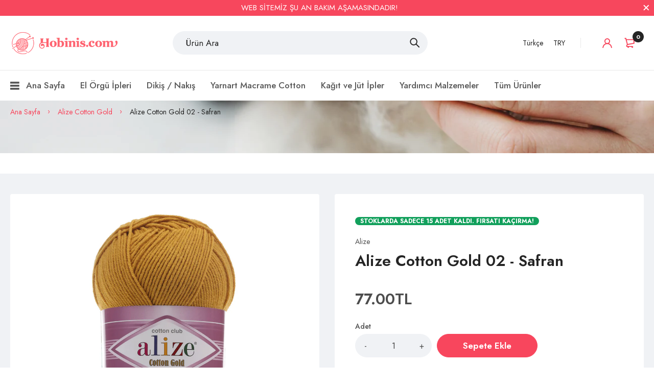

--- FILE ---
content_type: text/html; charset=utf-8
request_url: https://hobinis.com/tr-us/products/alize-cotton-gold-02-hardal-sarisi
body_size: 28053
content:
<!doctype html>
<html lang="tr">
  <head><meta charset="utf-8"><link rel="shortcut icon" type="image/x-icon" href="//hobinis.com/cdn/shop/files/Screen_Shot_2021-05-14_at_23.56.27_32x32.png?v=1621025800"><link rel="apple-touch-icon" sizes="32x32" href="//hobinis.com/cdn/shop/files/Screen_Shot_2021-05-14_at_23.56.27_32x32.png?v=1621025800"><meta name="HandheldFriendly" content="True"><meta name="MobileOptimized" content="360"><meta name="yandex-verification" content="c6ae416f2e61704b" /><meta name="viewport" content="width=device-width,initial-scale=1"> <!-- PRELOAD DNS --><link rel="preconnect dns-prefetch" href="https://cdn.shopify.com" crossorigin><link rel="preconnect dns-prefetch" href="//fonts.googleapis.com" crossorigin><link rel="dns-prefetch" href="https://fonts.gstatic.com" crossorigin><link rel="dns-prefetch" href="https://monorail-edge.shopifysvc.com" crossorigin><meta name="theme-color" content="#252525"> <!-- Global site tag (gtag.js) - Google Analytics --><script async src="https://www.googletagmanager.com/gtag/js?id=G-E9BXDXK729"></script><script> window.dataLayer = window.dataLayer || []; function gtag(){dataLayer.push(arguments);} gtag('js', new Date()); gtag('config', 'G-E9BXDXK729');</script><!-- Google Tag Manager --><script>(function(w,d,s,l,i){w[l]=w[l]||[];w[l].push({'gtm.start': new Date().getTime(),event:'gtm.js'});var f=d.getElementsByTagName(s)[0], j=d.createElement(s),dl=l!='dataLayer'?'&l='+l:'';j.async=true;j.src= 'https://www.googletagmanager.com/gtm.js?id='+i+dl;f.parentNode.insertBefore(j,f); })(window,document,'script','dataLayer','GTM-5JF67HP');</script><!-- End Google Tag Manager --> <!-- Global site tag (gtag.js) - Google Ads: 337713260 --><script async src="https://www.googletagmanager.com/gtag/js?id=AW-337713260"></script><script> window.dataLayer = window.dataLayer || []; function gtag(){dataLayer.push(arguments);} gtag('js', new Date()); gtag('config', 'AW-337713260');</script><meta name="author" content="hobiniscom"><meta property="og:url" content="https://hobinis.com/tr-us/products/alize-cotton-gold-02-hardal-sarisi"><meta property="og:site_name" content="hobiniscom"><meta property="og:type" content="product"><meta property="og:title" content="Alize Cotton Gold 02 - Safran"><meta property="og:image" content="http://hobinis.com/cdn/shop/products/COTTONGOLD_2_hardal_1200x1200.jpg?v=1628277655"><meta property="og:image:secure_url" content="https://hobinis.com/cdn/shop/products/COTTONGOLD_2_hardal_1200x1200.jpg?v=1628277655"><meta property="og:image" content="http://hobinis.com/cdn/shop/products/155118025402_1200x1200.jpg?v=1632733030"><meta property="og:image:secure_url" content="https://hobinis.com/cdn/shop/products/155118025402_1200x1200.jpg?v=1632733030"><meta property="og:image" content="http://hobinis.com/cdn/shop/products/41a7c07dba3d43ffed09ebb7a1c2af3b_87ef325c-82c9-430f-9021-64dd232e3ef9_1200x1200.jpg?v=1632733033"><meta property="og:image:secure_url" content="https://hobinis.com/cdn/shop/products/41a7c07dba3d43ffed09ebb7a1c2af3b_87ef325c-82c9-430f-9021-64dd232e3ef9_1200x1200.jpg?v=1632733033"><meta property="og:price:amount" content="77.00"><meta property="og:price:currency" content="TRY"><meta property="og:description" content="Alize Cotton Gold El Örgü İpi Özellikleri Alize Cotton Gold amigurumi denilince ilk akla gelen ve Alize markasının klasikleri arasında yerini almış eşsiz bir ipliktir. Örgüseverler tarafından beğenilmesinin yanı sıra en çok keyif aldıkları örgü ipleri arasındadır. Pamuk ve Akrilik içeriği ile tüylenme ve terletme yapma"><meta name="twitter:card" content="summary"><meta name="twitter:title" content="Alize Cotton Gold 02 - Safran"><meta name="twitter:description" content="Alize Cotton Gold El Örgü İpi Özellikleri Alize Cotton Gold amigurumi denilince ilk akla gelen ve Alize markasının klasikleri arasında yerini almış eşsiz bir ipliktir. Örgüseverler tarafından beğenilmesinin yanı sıra en çok keyif aldıkları örgü ipleri arasındadır. Pamuk ve Akrilik içeriği ile tüylenme ve terletme yapmaz, Antialerjiktir. Tüm sezon örgülerinizde kullanabileceğiniz gibi en ideal sezon ilkbahar ve yaz olacaktır. İdeal incelikte ve hafif olmasından dolayı örgülerinizde rahatlıkla kullanabilirsiniz. Aynı zamanda Alize markasının en çok bilinen ve tercih edilen ipliklerinden biridir. Alize Cotton Gold ile ne örebilirsiniz? Hem çocuk hem de yetişkin ürünlerinde kullanabileceğiniz gibi Amigurumi oyuncaklar, triko kazaklar, yazlık giysiler, atkılar, Yazlık elbise, etek, çocuk elbisesi, yelek, şapka, hırka, şal, çanta ,aksesuarlarda ve tasarlayabileceğiniz daha farklı ürünlerle harikalar yaratabilirsiniz. Yıkama Önerisi Öncelikle elde yıkanması tavsiye edilir. Çamaşır makinesinde yıkanması durumunda 30 dereceyi geçmemesi örgülerinizin deforme olmaması adına önemlidir. Sererek kurutup"><meta name="twitter:image" content="https://hobinis.com/cdn/shop/products/COTTONGOLD_2_hardal_240x.jpg?v=1628277655"><meta name="twitter:image:width" content="240"><meta name="twitter:image:height" content="240"><title>Alize Cotton Gold 02 - Safran &ndash; hobiniscom</title><meta name="description" content="Alize Cotton Gold El Örgü İpi Özellikleri Alize Cotton Gold amigurumi denilince ilk akla gelen ve Alize markasının klasikleri arasında yerini almış eşsiz bir ipliktir. Örgüseverler tarafından beğenilmesinin yanı sıra en çok keyif aldıkları örgü ipleri arasındadır. Pamuk ve Akrilik içeriği ile tüylenme ve terletme yapma" /><style> :root{ --bg-white: #ffffff; --body-base-size: 62.5%; --body-bg-color: #ffffff; --body-border-color: #f0f2f5; --body-color: #404040; --body-font-size: 1.6rem; --body-font-weight: 400; --body-link: #515151; --body-link-hover: #f8465d; --border-radius-default: 999px; --breadcrumb-color: #f7475d; --btn1-bg-cl: #f8465d; --btn1-border-cl: #f8465d; --btn1-border-width: 1px; --btn1-cl: #ffffff; --btn1-fw: 600; --btn1-hover-bg-cl: #4d4d4d; --btn1-hover-border-cl: #4d4d4d; --btn1-hover-cl: #ffffff; --btn2-bg-cl: #404040; --btn2-border-cl: #4d4d4d; --btn2-border-width: 1px; --btn2-cl: #ffffff; --btn2-fw: 600; --btn2-hover-bg-cl: #f8465d; --btn2-hover-border-cl: #f8465d; --btn2-hover-cl: #ffffff; --btn3-bg-cl: rgba(0,0,0,0); --btn3-border-cl: #f0f2f5; --btn3-border-width: 1px; --btn3-cl: #4d4d4d; --btn3-fw: 600; --btn3-hover-bg-cl: #4d4d4d; --btn3-hover-border-cl: #4d4d4d; --btn3-hover-cl: #ffffff; --footer-copyright-border-top: #F0F2F5; --footer-copyright-cl: #103178; --footer-heading-cl: #103178; --footer-heading-fs: 18px; --footer-heading-fw: 600; --footer-link-cl: #103178; --footer-link-hover-cl: #FF9923; --footer-md-heading-cl: #103178; --footer-md-text-cl: #5B6C8F; --footer-text-cl: #5B6C8F; --gutter-ct: 13px; --gutter-lg: 30px; --gutter-md: 25px; --gutter-sm: 20px; --gutter-xlg: 40px; --gutter-xs: 15px; --gutter-xxs: 10px; --header-bg-cart-number-desk: #103178; --header-bg-cart-number-mobile: #103178; --header-bg-desk: #ffffff; --header-bg-mobile: #ffffff; --header-border-color-desk: 16, 49, 120; --header-border-color-desk-opacity: 0.1; --header-border-color-mobile: 16, 49, 120; --header-icons-color-desk: #ff9923; --header-icons-color-mobile: #ff9923; --header-text-cart-number-desk: #ffffff; --header-text-cart-number-mobile: #ffffff; --header-text-color-desk: #5b6c8f; --header-text-color-mobile: #5b6c8f; --heading-1-weight: 600; --heading-2-weight: 600; --heading-3-weight: 600; --heading-4-weight: 600; --heading-5-weight: 500; --heading-6-weight: 500; --heading-size-h1: 4.4rem; --heading-size-h2: 4.0rem; --heading-size-h3: 3.6rem; --heading-size-h4: 3.0rem; --heading-size-h5: 2.6rem; --heading-size-h6: 2.1rem; --hot-lb-bgcl: #f00000; --hot-lb-cl: #ffffff; --main-color-rgba: 16, 49, 120; --main-color: #252525; --main-text-color: #fff; --nav-link-color: #103178; --nav-link-hover: #ff9923; --nav-size: 1.7rem; --nav-weight: 600; --new-lb-bgcl: #12a05c; --new-lb-cl: #ffffff; --price-color: #4d4d4d; --price-compare-color: #9babcd; --price-sale-color: #f8465d; --product-item-name: 1.6rem; --product-item-price: 1.8rem; --product-price-compare: 1.6rem; --rating-star-color: #f8465d; --rating-star-empty-color: #cfd6e4; --sale-lb-bgcl: #f8465d; --sale-lb-cl: #ffffff; --section-heading-align: center; --section-heading-cl: #252525; --section-heading-fs: 4rem; --section-heading-fw: 600; --section-heading-lh: 1.2; --section-subheading-cl: #252525; --section-subheading-fs: 2.4rem; --section-subheading-fw: 400; --section-subheading-lh: 35px; --special-border: #f8465d; --topbar-bg-color: #F0F2F5; --topbar-border: 16, 49, 120; --topbar-color: #5B6C8F; --font-heading: Jost, 'HelveticaNeue', 'Helvetica Neue', Helvetica, Arial, sans-serif; --body-font-family: Jost, 'HelveticaNeue', 'Helvetica Neue', Helvetica, Arial, sans-serif;}</style><script src="//hobinis.com/cdn/shop/t/3/assets/webfont-1.6.26.js?v=158321684449574842791613149783" async></script><script id="theme__WebFont"> WebFontConfig = { google: {families: ['Jost:300,400,500,600,700&display=swap']} ,active: function(){sessionStorage.fonts = true;} }; (function() { if (sessionStorage.fonts) { document.documentElement.classList.add('wf-active'); } else { console.log("No fonts installed."); } })();</script><link rel="preload" href="//hobinis.com/cdn/shop/t/3/assets/header.min.css?v=8157058727103382511613149769" as="style"><link rel="preload" href="//hobinis.com/cdn/shop/t/3/assets/product.min.css?v=158294343342774056541613149778" as="style"><link href="//hobinis.com/cdn/shop/t/3/assets/header.min.css?v=8157058727103382511613149769" rel="stylesheet" type="text/css" media="all"><link href="//hobinis.com/cdn/shop/t/3/assets/style.css?v=42640671419163654841621023793" rel="stylesheet" type="text/css" media="all"><script>
  const ArenaRequireJS=()=>{let e={scripts:{currencyRate:"//cdn.shopify.com/s/javascripts/currencies.js",currencyJS:'//hobinis.com/cdn/shop/t/3/assets/currency.min.js?v=153936995782248139641613149766',arn_theme:'//hobinis.com/cdn/shop/t/3/assets/arn-theme.js?v=23609521705205050371613149756',quickview:'//hobinis.com/cdn/shop/t/3/assets/quickview.js?v=177311230891197010111613149780',home:'//hobinis.com/cdn/shop/t/3/assets/home.js?v=57454780232090685151613149769',product:'//hobinis.com/cdn/shop/t/3/assets/product.js?v=136777154908647846371613149778',collection:'//hobinis.com/cdn/shop/t/3/assets/collection.js?v=116389965990518809811613149764',blog:'//hobinis.com/cdn/shop/t/3/assets/blog.js?v=72626005892938527991613149758',page:'//hobinis.com/cdn/shop/t/3/assets/page.js?v=111630525964764526761613149773',page_404:'//hobinis.com/cdn/shop/t/3/assets/page-404.js?v=101648578169911676821613149773',tiny:'//hobinis.com/cdn/shop/t/3/assets/tiny-slider.js?v=113529236060136326731613149781'},styles:{}},t={scripts:{},styles:{}},n={scripts:[],styles:[]},s={scripts:[],styles:[]},i={},l={};return{init(){window.requestAnimationFrame||window.mozRequestAnimationFrame||window.webkitRequestAnimationFrame||window.msRequestAnimationFrame,window.cancelAnimationFrame||window.mozCancelAnimationFrame,window.mozAnimationStartTime?window.mozAnimationStartTime:Date.now()},Queue:n,loadStyleModule:function(t){function n(){-1===s.styles.findIndex(e=>e===t)&&s.styles.push(t)}return new Promise((s,i)=>{const r=-1===t.indexOf("__inline_style")?"link":"style";let o=document.createElement(r);"link"===r?(o.href=e.styles[t],o.rel="preload",o.as="style",document.head.appendChild(o),o.onload=function(){n(),s({styleName:t,type:"link"})}):(n(),o.innerHTML=l[t],s({styleName:t,tag:o,type:"style"}))})},loadScriptModule:function(t){function n(){-1===s.scripts.findIndex(e=>e===t)&&s.scripts.push(t)}return new Promise((s,l)=>{const r=-1===t.indexOf("__inline_script")?"link":"script";let o=document.createElement(r),a=window.navigator.userAgent;if("link"===r)if(-1===a.indexOf("Firefox"))o.href=e.scripts[t],o.rel="preload",o.as="script",document.head.appendChild(o),o.onload=function(){n(),s({scriptName:t,type:"link"})};else{let i=document.createElement("script");i.src=e.scripts[t],document.head.appendChild(i),i.onload=function(){setTimeout(()=>{n(),s({scriptName:t,type:"no-preload-link"})},1)}}else o.innerHTML=i[t],n(),s({scriptName:t,tag:o,type:"script"})})},orderScript:function(){let e=[];function s(t,n){let s=e.find(e=>e.scriptName===t);s?(s.weight=n,-1!==t.indexOf("__inline")&&(s.content=i[t])):e.push({scriptName:t,weight:n,content:-1!==t.indexOf("__inline")?i[t]:""})}function l(e){let n=t.scripts[e];if(n){let e=0;for(let t=0;t<n.length;t++){e+=l(n[t])}return e}return 1}for(let e=0;e<n.scripts.length;e++){let i=n.scripts[e],r=t.scripts[i];if(r&&r.length){let e=0;for(let t=0;t<r.length;t++)e+=l(r[t]);s(i,e)}else s(i,0)}return e},loadModules:async function(t){if("scripts"===t){let s=this.orderScript();s.sort((e,t)=>e.weight-t.weight),n.scripts=s.map(e=>e.scriptName);let i=[];for(let e=0;e<n.scripts.length;e++){let s=await this.loadScriptModule(n[t][e]);i.push(s)}let l=await Promise.all(i);n.scripts.map(t=>{let n=l.find(e=>e.scriptName===t);if(n)if("link"===n.type){let t=document.createElement("script");t.src=e.scripts[n.scriptName],t.crossorigin="anonymous",t.defer=!0,t.async=!0,document.head.insertBefore(t,document.head.childNodes[document.head.childNodes.length-1].nextSibling)}else"no-preload-link"!==n.type&&setTimeout(()=>{let e=document.getElementById(n.scriptName);e.parentNode.insertBefore(n.tag,e),e.remove()},50)}),n.scripts=[]}else if("styles"===t){if(0===n.styles.length)return;let s=[];for(let e=0;e<n.styles.length;e++){let i=this.loadStyleModule(n[t][e]);s.push(i)}let i=await Promise.all(s);n.styles.map(t=>{let n=i.find(e=>e.styleName===t);if(n)if("link"===n.type){let t=document.createElement("link");t.href=e.styles[n.styleName],t.rel="stylesheet",document.head.insertBefore(t,document.head.childNodes[document.head.childNodes.length-1].nextSibling)}else{let e=document.getElementById(n.styleName);e.parentNode.insertBefore(n.tag,e),e.remove()}}),n.styles=[]}},load:function(){this.loadModules("scripts")},require:function(e,t){n[t].push(e)}}},Loader=ArenaRequireJS();Loader.init();
</script><script id="themeJSON"> var theme = { template : "product" ,live : true ,collectionLink: "/tr-us/collections/all" ,collectionPagination : null ,currency : { enable: false ,type : "3" ,moneyFormat: "{{amount}}TL" ,moneyFormatWithCurrency: "{{amount}}TL" ,moneyFormat_strip: "{{amount}}TL" ,moneyFormatWithCurrency_strip: "{{amount}}TL" ,shopCurrency: "TRY" ,currency_format: "money_with_currency_format" } ,cart: { ajax: true ,ajax_change_qty: true ,action: "popup" ,item : "Item" ,items : "Items" ,empty : "Sepetiniz şu anda boş." ,available : "Sepete Ekle" ,soldout : "Stok Tükendi" ,unavailable : "Unavailable" ,replace : "Sepetteki ürünle yer değiştir" ,error_add_cart : "Bu üründen daha fazla sepete ekleyemezsiniz!" ,success_add_cart : "Başarıyla sepete eklendi!" } ,contact: { submit_success : "Hobinis.com dünyasına hoşgeldiniz:) \nSitemize Abone Olduğunuz için teşekkürler." } ,dateLabel: { day: "Gün" ,hour: "Saat" ,minute: "Dakika" ,second: "Saniye" ,days: "Günler" ,hours: "Saat" ,minutes: "Dakika" ,seconds: "Saniye" } ,product: { default_image: "//hobinis.com/cdn/shop/t/3/assets/default-image.jpg?v=175485129587027547301613149766", recent_total: 10, review_type : "none", added_to_wishlist: "Favorilere Eklendi", added_to_compare: "Kıyaslama Yapılıyor" } ,search : { type: "product" ,limit: 5 ,unavailable_result: "show" ,no_result: "Herhangi bir sonuç bulunamadı!" ,notify_character: "Lütfen minimum 2 karakter giriniz!" } ,routes : { root_url : "\/tr-us" ,account_url : "\/tr-us\/account" ,account_login_url : "\/tr-us\/account\/login" ,account_logout_url : "\/tr-us\/account\/logout" ,account_register_url : "\/tr-us\/account\/register" ,account_addresses_url : "\/tr-us\/account\/addresses" ,collections_url : "\/tr-us\/collections" ,all_products_collection_url : "\/tr-us\/collections\/all" ,search_url : "\/tr-us\/search" ,cart_url : "\/tr-us\/cart" ,cart_add_url : "\/tr-us\/cart\/add" ,cart_change_url : "\/tr-us\/cart\/change" ,cart_clear_url : "\/tr-us\/cart\/clear" ,product_recommendations_url : "\/tr-us\/recommendations\/products" } ,resource : { quickview: { css: "//hobinis.com/cdn/shop/t/3/assets/quickview.css?v=63137123776039137641613149779" ,js: "//hobinis.com/cdn/shop/t/3/assets/quickview-import.js?v=172112544084987852121613149779" }, cart_dialog: { css: "//hobinis.com/cdn/shop/t/3/assets/cart-dialog.css?v=47096410509443523821613149759" }, cart_drawer: { css: "//hobinis.com/cdn/shop/t/3/assets/cart-drawer.css?v=49722729739996413471613149761" } } }; if (typeof InstallTrigger !== 'undefined') { let links = document.querySelectorAll('link[rel="preload"]');links.length && links.forEach(i=>{i.setAttribute('rel', 'stylesheet');}) }</script><script src="//hobinis.com/cdn/shop/t/3/assets/lazysizes.min.js?v=91528280150987788231613149771" async="async"></script><script>document.addEventListener("click", x=>0)</script>

    <script>window.performance && window.performance.mark && window.performance.mark('shopify.content_for_header.start');</script><meta name="google-site-verification" content="_lKzKV1Liu9kbXfpHOk_Sz-bYtCcIFcVG5T3htWiwUM">
<meta name="facebook-domain-verification" content="v79mbklryd6tu53bkikvoyxnforfu8">
<meta id="shopify-digital-wallet" name="shopify-digital-wallet" content="/49556488347/digital_wallets/dialog">
<link rel="alternate" hreflang="x-default" href="https://hobinis.com/products/alize-cotton-gold-02-hardal-sarisi">
<link rel="alternate" hreflang="tr" href="https://hobinis.com/products/alize-cotton-gold-02-hardal-sarisi">
<link rel="alternate" hreflang="tr-US" href="https://hobinis.com/tr-us/products/alize-cotton-gold-02-hardal-sarisi">
<link rel="alternate" type="application/json+oembed" href="https://hobinis.com/tr-us/products/alize-cotton-gold-02-hardal-sarisi.oembed">
<script async="async" src="/checkouts/internal/preloads.js?locale=tr-US"></script>
<script id="shopify-features" type="application/json">{"accessToken":"36d03e2d814fb9cb534e106c3ef7f95c","betas":["rich-media-storefront-analytics"],"domain":"hobinis.com","predictiveSearch":true,"shopId":49556488347,"locale":"tr"}</script>
<script>var Shopify = Shopify || {};
Shopify.shop = "hobiniss.myshopify.com";
Shopify.locale = "tr";
Shopify.currency = {"active":"TRY","rate":"1.0"};
Shopify.country = "US";
Shopify.theme = {"name":"Medi 1","id":118678356123,"schema_name":"Medi Theme","schema_version":"1.0.0","theme_store_id":null,"role":"main"};
Shopify.theme.handle = "null";
Shopify.theme.style = {"id":null,"handle":null};
Shopify.cdnHost = "hobinis.com/cdn";
Shopify.routes = Shopify.routes || {};
Shopify.routes.root = "/tr-us/";</script>
<script type="module">!function(o){(o.Shopify=o.Shopify||{}).modules=!0}(window);</script>
<script>!function(o){function n(){var o=[];function n(){o.push(Array.prototype.slice.apply(arguments))}return n.q=o,n}var t=o.Shopify=o.Shopify||{};t.loadFeatures=n(),t.autoloadFeatures=n()}(window);</script>
<script id="shop-js-analytics" type="application/json">{"pageType":"product"}</script>
<script defer="defer" async type="module" src="//hobinis.com/cdn/shopifycloud/shop-js/modules/v2/client.init-shop-cart-sync_BC8vnVON.tr.esm.js"></script>
<script defer="defer" async type="module" src="//hobinis.com/cdn/shopifycloud/shop-js/modules/v2/chunk.common_D0BZeXbN.esm.js"></script>
<script defer="defer" async type="module" src="//hobinis.com/cdn/shopifycloud/shop-js/modules/v2/chunk.modal_DrtnNCDF.esm.js"></script>
<script type="module">
  await import("//hobinis.com/cdn/shopifycloud/shop-js/modules/v2/client.init-shop-cart-sync_BC8vnVON.tr.esm.js");
await import("//hobinis.com/cdn/shopifycloud/shop-js/modules/v2/chunk.common_D0BZeXbN.esm.js");
await import("//hobinis.com/cdn/shopifycloud/shop-js/modules/v2/chunk.modal_DrtnNCDF.esm.js");

  window.Shopify.SignInWithShop?.initShopCartSync?.({"fedCMEnabled":true,"windoidEnabled":true});

</script>
<script>(function() {
  var isLoaded = false;
  function asyncLoad() {
    if (isLoaded) return;
    isLoaded = true;
    var urls = ["https:\/\/instafeed.nfcube.com\/cdn\/8b425db27305d3a5b5bb6745a1f60a45.js?shop=hobiniss.myshopify.com"];
    for (var i = 0; i < urls.length; i++) {
      var s = document.createElement('script');
      s.type = 'text/javascript';
      s.async = true;
      s.src = urls[i];
      var x = document.getElementsByTagName('script')[0];
      x.parentNode.insertBefore(s, x);
    }
  };
  if(window.attachEvent) {
    window.attachEvent('onload', asyncLoad);
  } else {
    window.addEventListener('load', asyncLoad, false);
  }
})();</script>
<script id="__st">var __st={"a":49556488347,"offset":10800,"reqid":"7082e404-5bc8-4951-a009-e19b711d8111-1769084318","pageurl":"hobinis.com\/tr-us\/products\/alize-cotton-gold-02-hardal-sarisi","u":"f01055b16079","p":"product","rtyp":"product","rid":5750151970971};</script>
<script>window.ShopifyPaypalV4VisibilityTracking = true;</script>
<script id="captcha-bootstrap">!function(){'use strict';const t='contact',e='account',n='new_comment',o=[[t,t],['blogs',n],['comments',n],[t,'customer']],c=[[e,'customer_login'],[e,'guest_login'],[e,'recover_customer_password'],[e,'create_customer']],r=t=>t.map((([t,e])=>`form[action*='/${t}']:not([data-nocaptcha='true']) input[name='form_type'][value='${e}']`)).join(','),a=t=>()=>t?[...document.querySelectorAll(t)].map((t=>t.form)):[];function s(){const t=[...o],e=r(t);return a(e)}const i='password',u='form_key',d=['recaptcha-v3-token','g-recaptcha-response','h-captcha-response',i],f=()=>{try{return window.sessionStorage}catch{return}},m='__shopify_v',_=t=>t.elements[u];function p(t,e,n=!1){try{const o=window.sessionStorage,c=JSON.parse(o.getItem(e)),{data:r}=function(t){const{data:e,action:n}=t;return t[m]||n?{data:e,action:n}:{data:t,action:n}}(c);for(const[e,n]of Object.entries(r))t.elements[e]&&(t.elements[e].value=n);n&&o.removeItem(e)}catch(o){console.error('form repopulation failed',{error:o})}}const l='form_type',E='cptcha';function T(t){t.dataset[E]=!0}const w=window,h=w.document,L='Shopify',v='ce_forms',y='captcha';let A=!1;((t,e)=>{const n=(g='f06e6c50-85a8-45c8-87d0-21a2b65856fe',I='https://cdn.shopify.com/shopifycloud/storefront-forms-hcaptcha/ce_storefront_forms_captcha_hcaptcha.v1.5.2.iife.js',D={infoText:'hCaptcha ile korunuyor',privacyText:'Gizlilik',termsText:'Koşullar'},(t,e,n)=>{const o=w[L][v],c=o.bindForm;if(c)return c(t,g,e,D).then(n);var r;o.q.push([[t,g,e,D],n]),r=I,A||(h.body.append(Object.assign(h.createElement('script'),{id:'captcha-provider',async:!0,src:r})),A=!0)});var g,I,D;w[L]=w[L]||{},w[L][v]=w[L][v]||{},w[L][v].q=[],w[L][y]=w[L][y]||{},w[L][y].protect=function(t,e){n(t,void 0,e),T(t)},Object.freeze(w[L][y]),function(t,e,n,w,h,L){const[v,y,A,g]=function(t,e,n){const i=e?o:[],u=t?c:[],d=[...i,...u],f=r(d),m=r(i),_=r(d.filter((([t,e])=>n.includes(e))));return[a(f),a(m),a(_),s()]}(w,h,L),I=t=>{const e=t.target;return e instanceof HTMLFormElement?e:e&&e.form},D=t=>v().includes(t);t.addEventListener('submit',(t=>{const e=I(t);if(!e)return;const n=D(e)&&!e.dataset.hcaptchaBound&&!e.dataset.recaptchaBound,o=_(e),c=g().includes(e)&&(!o||!o.value);(n||c)&&t.preventDefault(),c&&!n&&(function(t){try{if(!f())return;!function(t){const e=f();if(!e)return;const n=_(t);if(!n)return;const o=n.value;o&&e.removeItem(o)}(t);const e=Array.from(Array(32),(()=>Math.random().toString(36)[2])).join('');!function(t,e){_(t)||t.append(Object.assign(document.createElement('input'),{type:'hidden',name:u})),t.elements[u].value=e}(t,e),function(t,e){const n=f();if(!n)return;const o=[...t.querySelectorAll(`input[type='${i}']`)].map((({name:t})=>t)),c=[...d,...o],r={};for(const[a,s]of new FormData(t).entries())c.includes(a)||(r[a]=s);n.setItem(e,JSON.stringify({[m]:1,action:t.action,data:r}))}(t,e)}catch(e){console.error('failed to persist form',e)}}(e),e.submit())}));const S=(t,e)=>{t&&!t.dataset[E]&&(n(t,e.some((e=>e===t))),T(t))};for(const o of['focusin','change'])t.addEventListener(o,(t=>{const e=I(t);D(e)&&S(e,y())}));const B=e.get('form_key'),M=e.get(l),P=B&&M;t.addEventListener('DOMContentLoaded',(()=>{const t=y();if(P)for(const e of t)e.elements[l].value===M&&p(e,B);[...new Set([...A(),...v().filter((t=>'true'===t.dataset.shopifyCaptcha))])].forEach((e=>S(e,t)))}))}(h,new URLSearchParams(w.location.search),n,t,e,['guest_login'])})(!0,!0)}();</script>
<script integrity="sha256-4kQ18oKyAcykRKYeNunJcIwy7WH5gtpwJnB7kiuLZ1E=" data-source-attribution="shopify.loadfeatures" defer="defer" src="//hobinis.com/cdn/shopifycloud/storefront/assets/storefront/load_feature-a0a9edcb.js" crossorigin="anonymous"></script>
<script data-source-attribution="shopify.dynamic_checkout.dynamic.init">var Shopify=Shopify||{};Shopify.PaymentButton=Shopify.PaymentButton||{isStorefrontPortableWallets:!0,init:function(){window.Shopify.PaymentButton.init=function(){};var t=document.createElement("script");t.src="https://hobinis.com/cdn/shopifycloud/portable-wallets/latest/portable-wallets.tr.js",t.type="module",document.head.appendChild(t)}};
</script>
<script data-source-attribution="shopify.dynamic_checkout.buyer_consent">
  function portableWalletsHideBuyerConsent(e){var t=document.getElementById("shopify-buyer-consent"),n=document.getElementById("shopify-subscription-policy-button");t&&n&&(t.classList.add("hidden"),t.setAttribute("aria-hidden","true"),n.removeEventListener("click",e))}function portableWalletsShowBuyerConsent(e){var t=document.getElementById("shopify-buyer-consent"),n=document.getElementById("shopify-subscription-policy-button");t&&n&&(t.classList.remove("hidden"),t.removeAttribute("aria-hidden"),n.addEventListener("click",e))}window.Shopify?.PaymentButton&&(window.Shopify.PaymentButton.hideBuyerConsent=portableWalletsHideBuyerConsent,window.Shopify.PaymentButton.showBuyerConsent=portableWalletsShowBuyerConsent);
</script>
<script data-source-attribution="shopify.dynamic_checkout.cart.bootstrap">document.addEventListener("DOMContentLoaded",(function(){function t(){return document.querySelector("shopify-accelerated-checkout-cart, shopify-accelerated-checkout")}if(t())Shopify.PaymentButton.init();else{new MutationObserver((function(e,n){t()&&(Shopify.PaymentButton.init(),n.disconnect())})).observe(document.body,{childList:!0,subtree:!0})}}));
</script>

<script>window.performance && window.performance.mark && window.performance.mark('shopify.content_for_header.end');</script>
<link rel="canonical" href="https://hobinis.com/tr-us/products/alize-cotton-gold-02-hardal-sarisi">
<link href="https://monorail-edge.shopifysvc.com" rel="dns-prefetch">
<script>(function(){if ("sendBeacon" in navigator && "performance" in window) {try {var session_token_from_headers = performance.getEntriesByType('navigation')[0].serverTiming.find(x => x.name == '_s').description;} catch {var session_token_from_headers = undefined;}var session_cookie_matches = document.cookie.match(/_shopify_s=([^;]*)/);var session_token_from_cookie = session_cookie_matches && session_cookie_matches.length === 2 ? session_cookie_matches[1] : "";var session_token = session_token_from_headers || session_token_from_cookie || "";function handle_abandonment_event(e) {var entries = performance.getEntries().filter(function(entry) {return /monorail-edge.shopifysvc.com/.test(entry.name);});if (!window.abandonment_tracked && entries.length === 0) {window.abandonment_tracked = true;var currentMs = Date.now();var navigation_start = performance.timing.navigationStart;var payload = {shop_id: 49556488347,url: window.location.href,navigation_start,duration: currentMs - navigation_start,session_token,page_type: "product"};window.navigator.sendBeacon("https://monorail-edge.shopifysvc.com/v1/produce", JSON.stringify({schema_id: "online_store_buyer_site_abandonment/1.1",payload: payload,metadata: {event_created_at_ms: currentMs,event_sent_at_ms: currentMs}}));}}window.addEventListener('pagehide', handle_abandonment_event);}}());</script>
<script id="web-pixels-manager-setup">(function e(e,d,r,n,o){if(void 0===o&&(o={}),!Boolean(null===(a=null===(i=window.Shopify)||void 0===i?void 0:i.analytics)||void 0===a?void 0:a.replayQueue)){var i,a;window.Shopify=window.Shopify||{};var t=window.Shopify;t.analytics=t.analytics||{};var s=t.analytics;s.replayQueue=[],s.publish=function(e,d,r){return s.replayQueue.push([e,d,r]),!0};try{self.performance.mark("wpm:start")}catch(e){}var l=function(){var e={modern:/Edge?\/(1{2}[4-9]|1[2-9]\d|[2-9]\d{2}|\d{4,})\.\d+(\.\d+|)|Firefox\/(1{2}[4-9]|1[2-9]\d|[2-9]\d{2}|\d{4,})\.\d+(\.\d+|)|Chrom(ium|e)\/(9{2}|\d{3,})\.\d+(\.\d+|)|(Maci|X1{2}).+ Version\/(15\.\d+|(1[6-9]|[2-9]\d|\d{3,})\.\d+)([,.]\d+|)( \(\w+\)|)( Mobile\/\w+|) Safari\/|Chrome.+OPR\/(9{2}|\d{3,})\.\d+\.\d+|(CPU[ +]OS|iPhone[ +]OS|CPU[ +]iPhone|CPU IPhone OS|CPU iPad OS)[ +]+(15[._]\d+|(1[6-9]|[2-9]\d|\d{3,})[._]\d+)([._]\d+|)|Android:?[ /-](13[3-9]|1[4-9]\d|[2-9]\d{2}|\d{4,})(\.\d+|)(\.\d+|)|Android.+Firefox\/(13[5-9]|1[4-9]\d|[2-9]\d{2}|\d{4,})\.\d+(\.\d+|)|Android.+Chrom(ium|e)\/(13[3-9]|1[4-9]\d|[2-9]\d{2}|\d{4,})\.\d+(\.\d+|)|SamsungBrowser\/([2-9]\d|\d{3,})\.\d+/,legacy:/Edge?\/(1[6-9]|[2-9]\d|\d{3,})\.\d+(\.\d+|)|Firefox\/(5[4-9]|[6-9]\d|\d{3,})\.\d+(\.\d+|)|Chrom(ium|e)\/(5[1-9]|[6-9]\d|\d{3,})\.\d+(\.\d+|)([\d.]+$|.*Safari\/(?![\d.]+ Edge\/[\d.]+$))|(Maci|X1{2}).+ Version\/(10\.\d+|(1[1-9]|[2-9]\d|\d{3,})\.\d+)([,.]\d+|)( \(\w+\)|)( Mobile\/\w+|) Safari\/|Chrome.+OPR\/(3[89]|[4-9]\d|\d{3,})\.\d+\.\d+|(CPU[ +]OS|iPhone[ +]OS|CPU[ +]iPhone|CPU IPhone OS|CPU iPad OS)[ +]+(10[._]\d+|(1[1-9]|[2-9]\d|\d{3,})[._]\d+)([._]\d+|)|Android:?[ /-](13[3-9]|1[4-9]\d|[2-9]\d{2}|\d{4,})(\.\d+|)(\.\d+|)|Mobile Safari.+OPR\/([89]\d|\d{3,})\.\d+\.\d+|Android.+Firefox\/(13[5-9]|1[4-9]\d|[2-9]\d{2}|\d{4,})\.\d+(\.\d+|)|Android.+Chrom(ium|e)\/(13[3-9]|1[4-9]\d|[2-9]\d{2}|\d{4,})\.\d+(\.\d+|)|Android.+(UC? ?Browser|UCWEB|U3)[ /]?(15\.([5-9]|\d{2,})|(1[6-9]|[2-9]\d|\d{3,})\.\d+)\.\d+|SamsungBrowser\/(5\.\d+|([6-9]|\d{2,})\.\d+)|Android.+MQ{2}Browser\/(14(\.(9|\d{2,})|)|(1[5-9]|[2-9]\d|\d{3,})(\.\d+|))(\.\d+|)|K[Aa][Ii]OS\/(3\.\d+|([4-9]|\d{2,})\.\d+)(\.\d+|)/},d=e.modern,r=e.legacy,n=navigator.userAgent;return n.match(d)?"modern":n.match(r)?"legacy":"unknown"}(),u="modern"===l?"modern":"legacy",c=(null!=n?n:{modern:"",legacy:""})[u],f=function(e){return[e.baseUrl,"/wpm","/b",e.hashVersion,"modern"===e.buildTarget?"m":"l",".js"].join("")}({baseUrl:d,hashVersion:r,buildTarget:u}),m=function(e){var d=e.version,r=e.bundleTarget,n=e.surface,o=e.pageUrl,i=e.monorailEndpoint;return{emit:function(e){var a=e.status,t=e.errorMsg,s=(new Date).getTime(),l=JSON.stringify({metadata:{event_sent_at_ms:s},events:[{schema_id:"web_pixels_manager_load/3.1",payload:{version:d,bundle_target:r,page_url:o,status:a,surface:n,error_msg:t},metadata:{event_created_at_ms:s}}]});if(!i)return console&&console.warn&&console.warn("[Web Pixels Manager] No Monorail endpoint provided, skipping logging."),!1;try{return self.navigator.sendBeacon.bind(self.navigator)(i,l)}catch(e){}var u=new XMLHttpRequest;try{return u.open("POST",i,!0),u.setRequestHeader("Content-Type","text/plain"),u.send(l),!0}catch(e){return console&&console.warn&&console.warn("[Web Pixels Manager] Got an unhandled error while logging to Monorail."),!1}}}}({version:r,bundleTarget:l,surface:e.surface,pageUrl:self.location.href,monorailEndpoint:e.monorailEndpoint});try{o.browserTarget=l,function(e){var d=e.src,r=e.async,n=void 0===r||r,o=e.onload,i=e.onerror,a=e.sri,t=e.scriptDataAttributes,s=void 0===t?{}:t,l=document.createElement("script"),u=document.querySelector("head"),c=document.querySelector("body");if(l.async=n,l.src=d,a&&(l.integrity=a,l.crossOrigin="anonymous"),s)for(var f in s)if(Object.prototype.hasOwnProperty.call(s,f))try{l.dataset[f]=s[f]}catch(e){}if(o&&l.addEventListener("load",o),i&&l.addEventListener("error",i),u)u.appendChild(l);else{if(!c)throw new Error("Did not find a head or body element to append the script");c.appendChild(l)}}({src:f,async:!0,onload:function(){if(!function(){var e,d;return Boolean(null===(d=null===(e=window.Shopify)||void 0===e?void 0:e.analytics)||void 0===d?void 0:d.initialized)}()){var d=window.webPixelsManager.init(e)||void 0;if(d){var r=window.Shopify.analytics;r.replayQueue.forEach((function(e){var r=e[0],n=e[1],o=e[2];d.publishCustomEvent(r,n,o)})),r.replayQueue=[],r.publish=d.publishCustomEvent,r.visitor=d.visitor,r.initialized=!0}}},onerror:function(){return m.emit({status:"failed",errorMsg:"".concat(f," has failed to load")})},sri:function(e){var d=/^sha384-[A-Za-z0-9+/=]+$/;return"string"==typeof e&&d.test(e)}(c)?c:"",scriptDataAttributes:o}),m.emit({status:"loading"})}catch(e){m.emit({status:"failed",errorMsg:(null==e?void 0:e.message)||"Unknown error"})}}})({shopId: 49556488347,storefrontBaseUrl: "https://hobinis.com",extensionsBaseUrl: "https://extensions.shopifycdn.com/cdn/shopifycloud/web-pixels-manager",monorailEndpoint: "https://monorail-edge.shopifysvc.com/unstable/produce_batch",surface: "storefront-renderer",enabledBetaFlags: ["2dca8a86"],webPixelsConfigList: [{"id":"420643069","configuration":"{\"config\":\"{\\\"pixel_id\\\":\\\"AW-337679608\\\",\\\"target_country\\\":\\\"TR\\\",\\\"gtag_events\\\":[{\\\"type\\\":\\\"search\\\",\\\"action_label\\\":\\\"AW-337679608\\\/M0jaCNTHvdMCEPipgqEB\\\"},{\\\"type\\\":\\\"begin_checkout\\\",\\\"action_label\\\":\\\"AW-337679608\\\/67HtCNHHvdMCEPipgqEB\\\"},{\\\"type\\\":\\\"view_item\\\",\\\"action_label\\\":[\\\"AW-337679608\\\/ca8eCMvHvdMCEPipgqEB\\\",\\\"MC-HGP8MLR2N0\\\"]},{\\\"type\\\":\\\"purchase\\\",\\\"action_label\\\":[\\\"AW-337679608\\\/GQ7iCMjHvdMCEPipgqEB\\\",\\\"MC-HGP8MLR2N0\\\"]},{\\\"type\\\":\\\"page_view\\\",\\\"action_label\\\":[\\\"AW-337679608\\\/fEY6CMXHvdMCEPipgqEB\\\",\\\"MC-HGP8MLR2N0\\\"]},{\\\"type\\\":\\\"add_payment_info\\\",\\\"action_label\\\":\\\"AW-337679608\\\/XveDCNfHvdMCEPipgqEB\\\"},{\\\"type\\\":\\\"add_to_cart\\\",\\\"action_label\\\":\\\"AW-337679608\\\/TpQNCM7HvdMCEPipgqEB\\\"}],\\\"enable_monitoring_mode\\\":false}\"}","eventPayloadVersion":"v1","runtimeContext":"OPEN","scriptVersion":"b2a88bafab3e21179ed38636efcd8a93","type":"APP","apiClientId":1780363,"privacyPurposes":[],"dataSharingAdjustments":{"protectedCustomerApprovalScopes":["read_customer_address","read_customer_email","read_customer_name","read_customer_personal_data","read_customer_phone"]}},{"id":"188973309","configuration":"{\"pixel_id\":\"4180720138699786\",\"pixel_type\":\"facebook_pixel\",\"metaapp_system_user_token\":\"-\"}","eventPayloadVersion":"v1","runtimeContext":"OPEN","scriptVersion":"ca16bc87fe92b6042fbaa3acc2fbdaa6","type":"APP","apiClientId":2329312,"privacyPurposes":["ANALYTICS","MARKETING","SALE_OF_DATA"],"dataSharingAdjustments":{"protectedCustomerApprovalScopes":["read_customer_address","read_customer_email","read_customer_name","read_customer_personal_data","read_customer_phone"]}},{"id":"shopify-app-pixel","configuration":"{}","eventPayloadVersion":"v1","runtimeContext":"STRICT","scriptVersion":"0450","apiClientId":"shopify-pixel","type":"APP","privacyPurposes":["ANALYTICS","MARKETING"]},{"id":"shopify-custom-pixel","eventPayloadVersion":"v1","runtimeContext":"LAX","scriptVersion":"0450","apiClientId":"shopify-pixel","type":"CUSTOM","privacyPurposes":["ANALYTICS","MARKETING"]}],isMerchantRequest: false,initData: {"shop":{"name":"hobiniscom","paymentSettings":{"currencyCode":"TRY"},"myshopifyDomain":"hobiniss.myshopify.com","countryCode":"TR","storefrontUrl":"https:\/\/hobinis.com\/tr-us"},"customer":null,"cart":null,"checkout":null,"productVariants":[{"price":{"amount":77.0,"currencyCode":"TRY"},"product":{"title":"Alize Cotton Gold 02 - Safran","vendor":"Alize","id":"5750151970971","untranslatedTitle":"Alize Cotton Gold 02 - Safran","url":"\/tr-us\/products\/alize-cotton-gold-02-hardal-sarisi","type":"Pamuk"},"id":"36560004087963","image":{"src":"\/\/hobinis.com\/cdn\/shop\/products\/COTTONGOLD_2_hardal.jpg?v=1628277655"},"sku":"Alizecottongold02","title":"Default Title","untranslatedTitle":"Default Title"}],"purchasingCompany":null},},"https://hobinis.com/cdn","fcfee988w5aeb613cpc8e4bc33m6693e112",{"modern":"","legacy":""},{"shopId":"49556488347","storefrontBaseUrl":"https:\/\/hobinis.com","extensionBaseUrl":"https:\/\/extensions.shopifycdn.com\/cdn\/shopifycloud\/web-pixels-manager","surface":"storefront-renderer","enabledBetaFlags":"[\"2dca8a86\"]","isMerchantRequest":"false","hashVersion":"fcfee988w5aeb613cpc8e4bc33m6693e112","publish":"custom","events":"[[\"page_viewed\",{}],[\"product_viewed\",{\"productVariant\":{\"price\":{\"amount\":77.0,\"currencyCode\":\"TRY\"},\"product\":{\"title\":\"Alize Cotton Gold 02 - Safran\",\"vendor\":\"Alize\",\"id\":\"5750151970971\",\"untranslatedTitle\":\"Alize Cotton Gold 02 - Safran\",\"url\":\"\/tr-us\/products\/alize-cotton-gold-02-hardal-sarisi\",\"type\":\"Pamuk\"},\"id\":\"36560004087963\",\"image\":{\"src\":\"\/\/hobinis.com\/cdn\/shop\/products\/COTTONGOLD_2_hardal.jpg?v=1628277655\"},\"sku\":\"Alizecottongold02\",\"title\":\"Default Title\",\"untranslatedTitle\":\"Default Title\"}}]]"});</script><script>
  window.ShopifyAnalytics = window.ShopifyAnalytics || {};
  window.ShopifyAnalytics.meta = window.ShopifyAnalytics.meta || {};
  window.ShopifyAnalytics.meta.currency = 'TRY';
  var meta = {"product":{"id":5750151970971,"gid":"gid:\/\/shopify\/Product\/5750151970971","vendor":"Alize","type":"Pamuk","handle":"alize-cotton-gold-02-hardal-sarisi","variants":[{"id":36560004087963,"price":7700,"name":"Alize Cotton Gold 02 - Safran","public_title":null,"sku":"Alizecottongold02"}],"remote":false},"page":{"pageType":"product","resourceType":"product","resourceId":5750151970971,"requestId":"7082e404-5bc8-4951-a009-e19b711d8111-1769084318"}};
  for (var attr in meta) {
    window.ShopifyAnalytics.meta[attr] = meta[attr];
  }
</script>
<script class="analytics">
  (function () {
    var customDocumentWrite = function(content) {
      var jquery = null;

      if (window.jQuery) {
        jquery = window.jQuery;
      } else if (window.Checkout && window.Checkout.$) {
        jquery = window.Checkout.$;
      }

      if (jquery) {
        jquery('body').append(content);
      }
    };

    var hasLoggedConversion = function(token) {
      if (token) {
        return document.cookie.indexOf('loggedConversion=' + token) !== -1;
      }
      return false;
    }

    var setCookieIfConversion = function(token) {
      if (token) {
        var twoMonthsFromNow = new Date(Date.now());
        twoMonthsFromNow.setMonth(twoMonthsFromNow.getMonth() + 2);

        document.cookie = 'loggedConversion=' + token + '; expires=' + twoMonthsFromNow;
      }
    }

    var trekkie = window.ShopifyAnalytics.lib = window.trekkie = window.trekkie || [];
    if (trekkie.integrations) {
      return;
    }
    trekkie.methods = [
      'identify',
      'page',
      'ready',
      'track',
      'trackForm',
      'trackLink'
    ];
    trekkie.factory = function(method) {
      return function() {
        var args = Array.prototype.slice.call(arguments);
        args.unshift(method);
        trekkie.push(args);
        return trekkie;
      };
    };
    for (var i = 0; i < trekkie.methods.length; i++) {
      var key = trekkie.methods[i];
      trekkie[key] = trekkie.factory(key);
    }
    trekkie.load = function(config) {
      trekkie.config = config || {};
      trekkie.config.initialDocumentCookie = document.cookie;
      var first = document.getElementsByTagName('script')[0];
      var script = document.createElement('script');
      script.type = 'text/javascript';
      script.onerror = function(e) {
        var scriptFallback = document.createElement('script');
        scriptFallback.type = 'text/javascript';
        scriptFallback.onerror = function(error) {
                var Monorail = {
      produce: function produce(monorailDomain, schemaId, payload) {
        var currentMs = new Date().getTime();
        var event = {
          schema_id: schemaId,
          payload: payload,
          metadata: {
            event_created_at_ms: currentMs,
            event_sent_at_ms: currentMs
          }
        };
        return Monorail.sendRequest("https://" + monorailDomain + "/v1/produce", JSON.stringify(event));
      },
      sendRequest: function sendRequest(endpointUrl, payload) {
        // Try the sendBeacon API
        if (window && window.navigator && typeof window.navigator.sendBeacon === 'function' && typeof window.Blob === 'function' && !Monorail.isIos12()) {
          var blobData = new window.Blob([payload], {
            type: 'text/plain'
          });

          if (window.navigator.sendBeacon(endpointUrl, blobData)) {
            return true;
          } // sendBeacon was not successful

        } // XHR beacon

        var xhr = new XMLHttpRequest();

        try {
          xhr.open('POST', endpointUrl);
          xhr.setRequestHeader('Content-Type', 'text/plain');
          xhr.send(payload);
        } catch (e) {
          console.log(e);
        }

        return false;
      },
      isIos12: function isIos12() {
        return window.navigator.userAgent.lastIndexOf('iPhone; CPU iPhone OS 12_') !== -1 || window.navigator.userAgent.lastIndexOf('iPad; CPU OS 12_') !== -1;
      }
    };
    Monorail.produce('monorail-edge.shopifysvc.com',
      'trekkie_storefront_load_errors/1.1',
      {shop_id: 49556488347,
      theme_id: 118678356123,
      app_name: "storefront",
      context_url: window.location.href,
      source_url: "//hobinis.com/cdn/s/trekkie.storefront.1bbfab421998800ff09850b62e84b8915387986d.min.js"});

        };
        scriptFallback.async = true;
        scriptFallback.src = '//hobinis.com/cdn/s/trekkie.storefront.1bbfab421998800ff09850b62e84b8915387986d.min.js';
        first.parentNode.insertBefore(scriptFallback, first);
      };
      script.async = true;
      script.src = '//hobinis.com/cdn/s/trekkie.storefront.1bbfab421998800ff09850b62e84b8915387986d.min.js';
      first.parentNode.insertBefore(script, first);
    };
    trekkie.load(
      {"Trekkie":{"appName":"storefront","development":false,"defaultAttributes":{"shopId":49556488347,"isMerchantRequest":null,"themeId":118678356123,"themeCityHash":"10314648327321375802","contentLanguage":"tr","currency":"TRY","eventMetadataId":"eeed2f32-d24e-4ba2-afcb-45366996a973"},"isServerSideCookieWritingEnabled":true,"monorailRegion":"shop_domain","enabledBetaFlags":["65f19447"]},"Session Attribution":{},"S2S":{"facebookCapiEnabled":true,"source":"trekkie-storefront-renderer","apiClientId":580111}}
    );

    var loaded = false;
    trekkie.ready(function() {
      if (loaded) return;
      loaded = true;

      window.ShopifyAnalytics.lib = window.trekkie;

      var originalDocumentWrite = document.write;
      document.write = customDocumentWrite;
      try { window.ShopifyAnalytics.merchantGoogleAnalytics.call(this); } catch(error) {};
      document.write = originalDocumentWrite;

      window.ShopifyAnalytics.lib.page(null,{"pageType":"product","resourceType":"product","resourceId":5750151970971,"requestId":"7082e404-5bc8-4951-a009-e19b711d8111-1769084318","shopifyEmitted":true});

      var match = window.location.pathname.match(/checkouts\/(.+)\/(thank_you|post_purchase)/)
      var token = match? match[1]: undefined;
      if (!hasLoggedConversion(token)) {
        setCookieIfConversion(token);
        window.ShopifyAnalytics.lib.track("Viewed Product",{"currency":"TRY","variantId":36560004087963,"productId":5750151970971,"productGid":"gid:\/\/shopify\/Product\/5750151970971","name":"Alize Cotton Gold 02 - Safran","price":"77.00","sku":"Alizecottongold02","brand":"Alize","variant":null,"category":"Pamuk","nonInteraction":true,"remote":false},undefined,undefined,{"shopifyEmitted":true});
      window.ShopifyAnalytics.lib.track("monorail:\/\/trekkie_storefront_viewed_product\/1.1",{"currency":"TRY","variantId":36560004087963,"productId":5750151970971,"productGid":"gid:\/\/shopify\/Product\/5750151970971","name":"Alize Cotton Gold 02 - Safran","price":"77.00","sku":"Alizecottongold02","brand":"Alize","variant":null,"category":"Pamuk","nonInteraction":true,"remote":false,"referer":"https:\/\/hobinis.com\/tr-us\/products\/alize-cotton-gold-02-hardal-sarisi"});
      }
    });


        var eventsListenerScript = document.createElement('script');
        eventsListenerScript.async = true;
        eventsListenerScript.src = "//hobinis.com/cdn/shopifycloud/storefront/assets/shop_events_listener-3da45d37.js";
        document.getElementsByTagName('head')[0].appendChild(eventsListenerScript);

})();</script>
<script
  defer
  src="https://hobinis.com/cdn/shopifycloud/perf-kit/shopify-perf-kit-3.0.4.min.js"
  data-application="storefront-renderer"
  data-shop-id="49556488347"
  data-render-region="gcp-us-central1"
  data-page-type="product"
  data-theme-instance-id="118678356123"
  data-theme-name="Medi Theme"
  data-theme-version="1.0.0"
  data-monorail-region="shop_domain"
  data-resource-timing-sampling-rate="10"
  data-shs="true"
  data-shs-beacon="true"
  data-shs-export-with-fetch="true"
  data-shs-logs-sample-rate="1"
  data-shs-beacon-endpoint="https://hobinis.com/api/collect"
></script>
</head><body class="templateProduct" onclick tabIndex=0>
  <!-- Google Tag Manager (noscript) -->
<noscript><iframe src="https://www.googletagmanager.com/ns.html?id=GTM-5JF67HP"
height="0" width="0" style="display:none;visibility:hidden"></iframe></noscript>
<!-- End Google Tag Manager (noscript) --><link href="//hobinis.com/cdn/shop/t/3/assets/product.min.css?v=158294343342774056541613149778" rel="stylesheet" type="text/css" media="all"><div id="shopify-section-section-css-custom" class="shopify-section"><style data-shopify>.header-border-item, .h-desk-1 .header-col-right > div:not(:last-child){border-color: rgba(37, 37, 37, 0.1);}@media(max-width: 991px){ .header-mobile .header-border-item{border-color: rgba(37, 37, 37, 0.0) !important;} }:root{ --nav-size: 17px;--nav-weight: 500;--nav-link-color: #585858;--nav-link-hover: #f7475d;--header-bg-desk: #ffffff;--header-text-color-desk: #252525;--header-icons-color-desk: #f7475d;--header-bg-cart-number-desk: #252525;--header-text-cart-number-desk: #ffffff;--header-border-color-desk: 37, 37, 37; --header-border-color-desk-opacity: 0.1;--header-bg-mobile: #fdfdfd;--header-text-color-mobile: #252525;--header-icons-color-mobile: #252525;--header-bg-cart-number-mobile: #252525;--header-text-cart-number-mobile: #ffffff;--header-border-color-mobile: 37, 37, 37; --header-border-color-mobile-opacity: 0.0; }.customColor-kirmizi{background: #ff0000;color: #ff0000;}.customColor-pink{background: #ffc0cb;color: #ffc0cb;}.customColor-black{background: #000000;color: #000000;}.customColor-white{background: #ffffff;color: #ffffff;}.customColor-silver{background: #c0c0c0;color: #c0c0c0;}.customColor-grey{background: #808080;color: #808080;}.customColor-gray{background: #808080;color: #808080;}.customColor-black{background: #000000;color: #000000;}.customColor-red{background: #ff0000;color: #ff0000;}.customColor-maroon{background: #800000;color: #800000;}.customColor-yellow{background: #ffff00;color: #ffff00;}.customColor-olive{background: #808000;color: #808000;}.customColor-lime{background: #00ff00;color: #00ff00;}.customColor-green{background: #008000;color: #008000;}.customColor-aqua{background: #00ffff;color: #00ffff;}.customColor-teal{background: #008080;color: #008080;}.customColor-blue{background: #0000ff;color: #0000ff;}.customColor-navy{background: #000080;color: #000080;}.customColor-fuchsia{background: #ff00ff;color: #ff00ff;}.customColor-purple{background: #800080;color: #800080;}.customColor-orange{background: #ffa500;color: #ffa500;}.customColor-brown{background: #654321;color: #654321;}.customColor-gold{background: #ffd700;color: #ffd700;}.customColor-dark{background: #222222;color: #222222;}.customColor-sari{background: #ffff00;color: #ffff00;}.customColor-turuncu{background: #ff7f00;color: #ff7f00;}.customColor-kirmizi{background: #ff0000;color: #ff0000;}.customColor-pink{background: #ffc0cb;color: #ffc0cb;}.customColor-black{background: #000000;color: #000000;}.customColor-white{background: #ffffff;color: #ffffff;}.customColor-silver{background: #c0c0c0;color: #c0c0c0;}.customColor-grey{background: #808080;color: #808080;}.customColor-gray{background: #808080;color: #808080;}.customColor-black{background: #000000;color: #000000;}.customColor-red{background: #ff0000;color: #ff0000;}.customColor-maroon{background: #800000;color: #800000;}.customColor-yellow{background: #ffff00;color: #ffff00;}.customColor-olive{background: #808000;color: #808000;}.customColor-lime{background: #00ff00;color: #00ff00;}.customColor-green{background: #008000;color: #008000;}.customColor-aqua{background: #00ffff;color: #00ffff;}.customColor-teal{background: #008080;color: #008080;}.customColor-blue{background: #0000ff;color: #0000ff;}.customColor-navy{background: #000080;color: #000080;}.customColor-fuchsia{background: #ff00ff;color: #ff00ff;}.customColor-purple{background: #800080;color: #800080;}.customColor-orange{background: #ffa500;color: #ffa500;}.customColor-brown{background: #654321;color: #654321;}.customColor-gold{background: #ffd700;color: #ffd700;}.customColor-dark{background: #222222;color: #222222;}.customColor-sari{background: #ffff00;color: #ffff00;}.customColor-turuncu{background: #ff7f00;color: #ff7f00;}.customColor-kirmizi{background: #ff0000;color: #ff0000;}.customColor-pink{background: #ffc0cb;color: #ffc0cb;}.customColor-black{background: #000000;color: #000000;}.customColor-white{background: #ffffff;color: #ffffff;}.customColor-silver{background: #c0c0c0;color: #c0c0c0;}.customColor-grey{background: #808080;color: #808080;}.customColor-gray{background: #808080;color: #808080;}.customColor-black{background: #000000;color: #000000;}.customColor-red{background: #ff0000;color: #ff0000;}.customColor-maroon{background: #800000;color: #800000;}.customColor-yellow{background: #ffff00;color: #ffff00;}.customColor-olive{background: #808000;color: #808000;}.customColor-lime{background: #00ff00;color: #00ff00;}.customColor-green{background: #008000;color: #008000;}.customColor-aqua{background: #00ffff;color: #00ffff;}.customColor-teal{background: #008080;color: #008080;}.customColor-blue{background: #0000ff;color: #0000ff;}.customColor-navy{background: #000080;color: #000080;}.customColor-fuchsia{background: #ff00ff;color: #ff00ff;}.customColor-purple{background: #800080;color: #800080;}.customColor-orange{background: #ffa500;color: #ffa500;}.customColor-brown{background: #654321;color: #654321;}.customColor-gold{background: #ffd700;color: #ffd700;}.customColor-dark{background: #222222;color: #222222;}.customColor-sari{background: #ffff00;color: #ffff00;}.customColor-turuncu{background: #ff7f00;color: #ff7f00;}.customColor-kirmizi{background: #ff0000;color: #ff0000;}.customColor-pink{background: #ffc0cb;color: #ffc0cb;}.customColor-black{background: #000000;color: #000000;}.customColor-white{background: #ffffff;color: #ffffff;}.customColor-silver{background: #c0c0c0;color: #c0c0c0;}.customColor-grey{background: #808080;color: #808080;}.customColor-gray{background: #808080;color: #808080;}.customColor-black{background: #000000;color: #000000;}.customColor-red{background: #ff0000;color: #ff0000;}.customColor-maroon{background: #800000;color: #800000;}.customColor-yellow{background: #ffff00;color: #ffff00;}.customColor-olive{background: #808000;color: #808000;}.customColor-lime{background: #00ff00;color: #00ff00;}.customColor-green{background: #008000;color: #008000;}.customColor-aqua{background: #00ffff;color: #00ffff;}.customColor-teal{background: #008080;color: #008080;}.customColor-blue{background: #0000ff;color: #0000ff;}.customColor-navy{background: #000080;color: #000080;}.customColor-fuchsia{background: #ff00ff;color: #ff00ff;}.customColor-purple{background: #800080;color: #800080;}.customColor-orange{background: #ffa500;color: #ffa500;}.customColor-brown{background: #654321;color: #654321;}.customColor-gold{background: #ffd700;color: #ffd700;}.customColor-dark{background: #222222;color: #222222;}.customColor-sari{background: #ffff00;color: #ffff00;}.customColor-turuncu{background: #ff7f00;color: #ff7f00;}</style><style data-shopify> :root{--breadcrumb-color: #f7475d;} @media(min-width: 768px){.section_title-wrapper{margin:0 0 30px;}}@media(max-width: 767px){.section_title-wrapper{margin:0 0 20px;}}.section_title-wrapper .section_title-text-1{font-size:40px;line-height:1.2;}@media(max-width: 767px){.section_title-wrapper .section_title-text-1{font-size:30px;}}.section_title-wrapper .section_title-text-2{font-size:25px;line-height:35px;}.btn-1{font-size:17px;border-radius:42px;padding:9px 50px;}.btn-2, .product-info-row .shopify-payment-button__button{font-size:17px;border-radius:42px;padding:9px 50px;}.btn-3{font-size:17px;border-radius:42px;padding:9px 50px;}@media(min-width: 768px) and (max-width: 991px){#currencyModal ul.d-grid, #languageModal ul.d-grid{grid-template-columns:repeat(3, 1fr);}}@media(min-width: 992px){#currencyModal ul.d-grid, #languageModal ul.d-grid{grid-template-columns:repeat(4, 1fr);}}@media(max-width: 767px){#currencyModal ul.d-grid, #languageModal ul.d-grid{grid-template-columns:repeat(2, 1fr);}} body, .smooth-container { scroll-behavior: smooth } body.lazy-loading:before {background-image: url(//hobinis.com/cdn/shop/t/3/assets/loading.gif?v=125362432342243115871613149772);} select {background-image: url(//hobinis.com/cdn/shop/t/3/assets/bg-select.svg?v=37457227603863301021613149757);} .bg__lazy:not(.lazyloaded){background-image: url('//hobinis.com/cdn/shop/t/3/assets/default-image.jpg?v=175485129587027547301613149766');} .lazy-active:not(.lazyloaded), .lazyqueue-active:not(.lazyloaded){position: fixed; opacity: 0.01;top: 0;left: 0;width: 100%;display: block!important;width: 1px!important;height: 1px!important;} .add-to-wishlist.arn_added .wlcp-target-label, .add-to-compare.arn_added .wlcp-target-label{ text-indent: -99999px; line-height: 0; display: inherit; overflow: hidden; } .add-to-wishlist.arn_added .wlcp-target-label:after{ content: "Favorilere Eklendi"; display: inherit; text-indent: 0; line-height: initial; } .add-to-compare.arn_added .wlcp-target-label:after{ content: "Kıyaslama Yapılıyor"; display: inherit; text-indent: 0; line-height: initial; } .product-media .tns-item:not(.tns-slide-active), .home-slideshow .slide-item:not(.tns-slide-active) .content-sale-label{opacity: 0;} /**/ #ssw-async-html ,#ssw-widget-review-bar ,#ssw-fave-list-widget{display: none!important;}</style></div><div class="boxed-wrapper"><header id="header-style" class="header-sticky"><section id="shopify-section-announcement-bar" class="shopify-section"><div class="announcement-bar section-announcement-bar layout-boxed" data-section-type="announcement-bar" data-section-id="announcement-bar"><div class="container"><div class="section-content-wrapper d-grid"><div class="annoubar-column block-80939d27f9e23"><div class="annoubar-column-content annoubar-colItem-text"><p>WEB SİTEMİZ ŞU AN BAKIM AŞAMASINDADIR!</div></div></div><button id="announcement-bar--close" type="button" aria-label="TopbarClose" class="btn"><span class="svg-element-ui"> <svg width="12" height="12" viewBox="0 0 12 12" fill="none" xmlns="http://www.w3.org/2000/svg"><path d="M10.54 1.22998L1 10.77" stroke="#FFC800" stroke-width="1.91" stroke-miterlimit="10"/><path d="M1 1.22998L10.54 10.77" stroke="#FFC800" stroke-width="1.91" stroke-miterlimit="10"/> </svg> </span> </button></div></div><style data-shopify>.section-announcement-bar .block-80939d27f9e23{justify-content:center;}:root{--topbar-bg-color: #f7475d;--topbar-color: #ffffff;}.section-announcement-bar{border-bottom: 1px solid rgba(247, 71, 93, 0.0);}.announcement-bar .menu-list > li:not(:last-child),.announcement-bar .annoubar-column > div:not(:last-child),.announcement-bar .select-dropdown-group-ui > div:not(:last-child) {border-color: rgba(16, 49, 120, 0.1);}.section-announcement-bar .section-content-wrapper{grid-template-columns: minmax(auto, 100%);}.section-announcement-bar .section-content-wrapper{grid-gap:10px;}</style></section><section id="shopify-section-header-1" class="shopify-section header-block d-none d-lg-block"><div class="section-header-1 layout-boxed header-desktop h-desk-1" data-section-type="header" data-section-id="header-1"><div class="header-content container"><div class="header-row header-row-1"><div class="row"><div class="header-col-1 col-3"><div class="header-col header-col-left"><figure class="logo-wrapper"> <a href="/tr-us" title="hobiniscom" class="logo-site"><img class="lazyload" data-srcset="//hobinis.com/cdn/shop/files/logos_213x.png?v=1614381205 1x, //hobinis.com/cdn/shop/files/logos_426x.png?v=1614381205 2x" alt="hobiniscom"/> <noscript><img src="//hobinis.com/cdn/shop/files/logos_213x.png?v=1614381205"/></noscript></a></figure></div></div><div class="header-col-2 col-5"><div class="header-col header-col-center"><div class="form-search-ui" data-search-container> <form action="/tr-us/search" method="get" class="frm-style-1"><input type="hidden" name="type" value="product"/> <input type="hidden" name="options[unavailable_products]" value="show"/> <input type="hidden" name="options[prefix]" value="last"/> <input name="q" type="text" placeholder="Ürün Ara" autocomplete="off"/> <button type="submit" class="btn btn-search"><span class="svg-element-ui"> <svg width="20" height="20" viewBox="0 0 20 20" fill="none" xmlns="http://www.w3.org/2000/svg"><path d="M7.61667 13.9833C11.1329 13.9833 13.9833 11.1329 13.9833 7.61667C13.9833 4.10045 11.1329 1.25 7.61667 1.25C4.10045 1.25 1.25 4.10045 1.25 7.61667C1.25 11.1329 4.10045 13.9833 7.61667 13.9833Z" stroke-width="1.91" stroke-miterlimit="10"/><path d="M18.7495 18.75L11.9912 11.9917" stroke-width="1.91" stroke-miterlimit="10"/> </svg></span></button> </form><div class="form-search--result-list"><ul class="search--result-list" data-search-result></ul></div></div></div></div><div class="header-col-3 col-4"><div class="header-col header-col-right"><div class="select-dropdown-group-ui"><div class="select-dropdown-element-ui language-dropdown"> <a href="javascript:void(0);" class="select-dropdown---label"> <span>Türkçe</span></a></div><div class="select-dropdown-element-ui currency-dropdown"> <a href="javascript:void(0);" class="select-dropdown---label"> <span data-currency-code>TRY</span></a></div></div><div class="header-icons"> <a href="/tr-us/account" class="btn" aria-label="Account"><span class="svg-element-ui"> <svg width="19" height="19" viewBox="0 0 19 19" fill="none" xmlns="http://www.w3.org/2000/svg"><path d="M9.50002 10.2771C12.0618 10.2771 14.1386 8.20038 14.1386 5.63857C14.1386 3.07676 12.0618 1 9.50002 1C6.93821 1 4.86145 3.07676 4.86145 5.63857C4.86145 8.20038 6.93821 10.2771 9.50002 10.2771Z" stroke="#FF9923" stroke-width="1.91" stroke-miterlimit="10"/><path d="M1 18.7771L1.29952 17.1176C1.65336 15.201 2.6674 13.469 4.16549 12.2223C5.66357 10.9756 7.55104 10.2931 9.5 10.2933V10.2933C11.4513 10.2938 13.3406 10.9786 14.839 12.2285C16.3374 13.4784 17.35 15.2143 17.7005 17.1338L18 18.7933" stroke="#FF9923" stroke-width="1.91" stroke-miterlimit="10"/> </svg></span></a><a href="/tr-us/cart" class="btn" aria-label="Cart"><span class="svg-element-ui"> <svg width="20" height="20" viewBox="0 0 20 20" fill="none" xmlns="http://www.w3.org/2000/svg"><path d="M6.00831 13.1833L18.7333 10.8V3.63333H3.45831" stroke="#FF9923" stroke-width="1.91" stroke-miterlimit="10"/><path d="M0.43335 1.25H2.82502L6.00002 13.1833L4.61668 15.2583C4.48429 15.4615 4.41472 15.6992 4.41668 15.9417V15.9417C4.41668 16.2643 4.54487 16.5738 4.77304 16.802C5.00121 17.0302 5.31067 17.1583 5.63335 17.1583H15.55" stroke="#FF9923" stroke-width="1.91" stroke-miterlimit="10"/><path d="M15.55 18.75C15.9872 18.75 16.3416 18.3955 16.3416 17.9583C16.3416 17.5211 15.9872 17.1667 15.55 17.1667C15.1127 17.1667 14.7583 17.5211 14.7583 17.9583C14.7583 18.3955 15.1127 18.75 15.55 18.75Z" stroke="#FF9923" stroke-width="1.91" stroke-miterlimit="10"/><path d="M7.59165 18.75C8.02888 18.75 8.38332 18.3955 8.38332 17.9583C8.38332 17.5211 8.02888 17.1667 7.59165 17.1667C7.15443 17.1667 6.79999 17.5211 6.79999 17.9583C6.79999 18.3955 7.15443 18.75 7.59165 18.75Z" stroke="#FF9923" stroke-width="1.91" stroke-miterlimit="10"/> </svg></span><span class="number" data-cart-count>0</span> </a></div></div></div></div></div><div class="header-border-wrapper"><div class="header-border-item f-break"></div></div><div class="header-row header-row-2"><div class="row"><div class="header-col-1 col-12"><div class="header-col header-col-left"><nav class="horizontal-menu main-menu-wrapper main-nav" aria-label="Main" role="navigation"><ul class="main-menu main-nav__list"><li class="main-nav__item nav-item nav-mobile"><a href="javascript:void(0);" class="nav--mobile" data-dialog-trigger="#menuMobile"><span class="svg-element-ui"> <svg width="18" height="16" viewBox="0 0 18 16" fill="none" xmlns="http://www.w3.org/2000/svg"><path d="M17.2 3.8H0.5C0.2 3.8 0 3.6 0 3.3V0.5C0 0.2 0.2 0 0.5 0H17.3C17.6 0 17.8 0.2 17.8 0.5V3.3C17.7 3.6 17.5 3.8 17.2 3.8Z" fill="#103178"/><path d="M17.2 9.8H0.5C0.2 9.8 0 9.6 0 9.3V6.5C0 6.2 0.2 6 0.5 6H17.3C17.6 6 17.8 6.2 17.8 6.5V9.3C17.7 9.5 17.5 9.8 17.2 9.8Z" fill="#103178"/><path d="M17.2 15.7H0.5C0.2 15.7 0 15.5 0 15.2V12.4C0 12.1 0.2 11.9 0.5 11.9H17.3C17.6 11.9 17.8 12.1 17.8 12.4V15.2C17.7 15.5 17.5 15.7 17.2 15.7Z" fill="#103178"/> </svg></span></a><li class="main-nav__item nav-item" navlink-index="1"> <a href="/tr-us"> <span>Ana Sayfa</span> </a><li class="main-nav__item nav-item nav-dd" navlink-index="1"> <a href="/tr-us/collections"> <span>El Örgü İpleri</span> </a><div class="lazyload-include dropdown-menu-include" data-handle="el-orgu-i̇pleri"><div class="dropdown-menu-item"><div class="block-dropdown"><ul class="dropdown dropdown-menu"><li class="" navlink-index="1"> <a href="/tr-us/collections/kni%CC%87t-me-karnaval"> <span>KNİT ME Karnaval El Örgü İpi</span> </a><li class=" dropdown dropdown-submenu" nav-sublink="0"> <a href="/tr-us/pages/gazzal-ip" class="dropdown-link"> <span>Gazzal El Örgü İpleri</span> </a> <span class="expand"></span><ul class="dropdown-menu"><li class="" nav-sublink="1"> <a href="/tr-us/collections/gazzal-baby-cotton"> <span>Gazzal Baby Cotton</span> </a><li class="" nav-sublink="1"> <a href="/tr-us/collections/gazzal-baby-cotton-xl"> <span>Gazzal Baby Cotton XL</span> </a><li class="" nav-sublink="1"> <a href="/tr-us/collections/gazzal-organic-baby-cotton"> <span>Gazzal Organic Baby Cotton</span> </a><li class="" nav-sublink="1"> <a href="/tr-us/collections/gazzal-baby-wool"> <span>Gazzal Baby Wool</span> </a><li class="" nav-sublink="1"> <a href="/tr-us/collections/gazzal-baby-wool-xl"> <span>Gazzal Baby Wool XL</span> </a><li class="" nav-sublink="1"> <a href="/tr-us/collections/gazzal-giza"> <span>Gazzal Giza</span> </a></ul><li class=" dropdown dropdown-submenu" nav-sublink="0"> <a href="/tr-us/pages/alize-orgu-i%CC%87pleri" class="dropdown-link"> <span>Alize Örgü İpleri</span> </a> <span class="expand"></span><ul class="dropdown-menu"><li class="" nav-sublink="1"> <a href="/tr-us/collections/alize-diva"> <span>Alize Diva</span> </a><li class="" nav-sublink="1"> <a href="/tr-us/collections/alize-cotton-gold"> <span>Alize Cotton Gold</span> </a><li class="" nav-sublink="1"> <a href="/tr-us/collections/alize-puffy"> <span>Alize Puffy</span> </a><li class="" nav-sublink="1"> <a href="/tr-us/collections/alize-puffy-fine-color"> <span>Alize Puffy Fine Color</span> </a><li class="" nav-sublink="1"> <a href="/tr-us/collections/alize-puffy-fine-ombre-batik"> <span>Alize Puffy Fine Ombre Batik</span> </a><li class="" nav-sublink="1"> <a href="/tr-us/collections/alize-diva-ombre-batik"> <span>Alize Diva Ombre Batik</span> </a><li class="" nav-sublink="1"> <a href="/tr-us/collections/alize-superlana-midi-ombre-batik"> <span>Alize Superlana Midi Ombre Batik</span> </a><li class="" nav-sublink="1"> <a href="/tr-us/collections/alize-angora-gold-ombre-batik"> <span>Alize Angora Gold Ombre Batik</span> </a><li class="" nav-sublink="1"> <a href="/tr-us/collections/alize-angora-gold"> <span>Alize Angora Gold</span> </a><li class="" nav-sublink="1"> <a href="/tr-us/collections/alize-superlana-midi"> <span>Alize Superlana Midi</span> </a><li class="" nav-sublink="1"> <a href="/tr-us/collections/alize-superlana-maxi"> <span>Alize Superlana Maxi</span> </a><li class="" nav-sublink="1"> <a href="/tr-us/collections/alize-baby-best"> <span>Alize Baby Best</span> </a><li class="" nav-sublink="1"> <a href="/tr-us/collections/alize-softy-plus"> <span>Alize Softy Plus</span> </a><li class="" nav-sublink="1"> <a href="/tr-us/collections/alize-superlana-klasik"> <span>Alize Superlana Klasik</span> </a><li class="" nav-sublink="1"> <a href="/tr-us/collections/alize-burcum-klasik"> <span>Alize Burcum Klasik</span> </a><li class="" nav-sublink="1"> <a href="/tr-us/collections/alize-burcum-batik"> <span>Alize Burcum Batik</span> </a></ul><li class=" dropdown dropdown-submenu" nav-sublink="0"> <a href="/tr-us/collections/yarnart" class="dropdown-link"> <span>YarnArt </span> </a> <span class="expand"></span><ul class="dropdown-menu"><li class="" nav-sublink="1"> <a href="/tr-us/collections/yarnart-begonia"> <span>YarnArt Begonia</span> </a><li class="" nav-sublink="1"> <a href="/tr-us/collections/yarnart-jeans"> <span>YarnArt Jeans</span> </a></ul><li class=" dropdown dropdown-submenu" nav-sublink="0"> <a href="/tr-us/collections/himalaya" class="dropdown-link"> <span>Himalaya</span> </a> <span class="expand"></span><ul class="dropdown-menu"><li class="" nav-sublink="1"> <a href="/tr-us/collections/himalaya-dolphin-baby"> <span>Himalaya Dolphin Baby Kadife</span> </a><li class="" nav-sublink="1"> <a href="/tr-us/collections/himalaya"> <span>Himalaya Dolphin Baby Colors</span> </a></ul><li class=" dropdown dropdown-submenu" nav-sublink="0"> <a href="/tr-us/collections/nako" class="dropdown-link"> <span>Nako</span> </a> <span class="expand"></span><ul class="dropdown-menu"><li class="" nav-sublink="1"> <a href="/tr-us/collections/nako-pirlanta-1"> <span>Nako Pırlanta</span> </a><li class="" nav-sublink="1"> <a href="/tr-us/collections/nako-denim-1"> <span>Nako Denim</span> </a><li class="" nav-sublink="1"> <a href="/tr-us/collections/nako-paris"> <span>NAKO Paris</span> </a><li class="" nav-sublink="1"> <a href="/tr-us/collections/nako-neptun"> <span>NAKO Neptün</span> </a><li class="" nav-sublink="1"> <a href="/tr-us/collections/nako-pure-wool"> <span>NAKO Pure Wool</span> </a><li class="" nav-sublink="1"> <a href="/tr-us/collections/nako-peru"> <span>NAKO Peru</span> </a><li class="" nav-sublink="1"> <a href="/tr-us/collections/nako-saten-el-orgu-i%CC%87pligi-12296-hardal"> <span>Nako Saten</span> </a><li class="" nav-sublink="1"> <a href="/tr-us/collections/nako-hosgeldin-soft-el-orgu-i%CC%87pligi"> <span>NAKO Hoşgeldin Soft El Örgü İpliği</span> </a><li class="" nav-sublink="1"> <a href="/tr-us/collections/nako-calico-el-orgu-i%CC%87pligi"> <span>NAKO Calico El Örgü İpi</span> </a><li class="" nav-sublink="1"> <a href="/tr-us/collections/nako-calico-simli-el-orgu-i%CC%87pi"> <span>NAKO Calico Simli El Örgü İpi</span> </a><li class="" nav-sublink="1"> <a href="/tr-us/collections/nako-saturn"> <span>NAKO Satürn El Örgü İpliği</span> </a></ul><li class=" dropdown dropdown-submenu" nav-sublink="0"> <a href="/tr-us/collections/kartopu" class="dropdown-link"> <span>KARTOPU</span> </a> <span class="expand"></span><ul class="dropdown-menu"><li class="" nav-sublink="1"> <a href="/tr-us/collections/kartopu-ak-soft"> <span>KARTOPU Ak-Soft</span> </a><li class="" nav-sublink="1"> <a href="/tr-us/collections/kartopu-amigurumi"> <span>KARTOPU Amigurumi</span> </a><li class="" nav-sublink="1"> <a href="/tr-us/collections/kartopu-baby-one"> <span>KARTOPU Baby One</span> </a><li class="" nav-sublink="1"> <a href="/tr-us/collections/kartopu-baby-love-care"> <span>KARTOPU Baby Love & Care</span> </a></ul><li class=" dropdown dropdown-submenu" nav-sublink="0"> <a href="/tr-us/collections/schachenmayr" class="dropdown-link"> <span>Schachenmayr</span> </a> <span class="expand"></span><ul class="dropdown-menu"><li class="" nav-sublink="1"> <a href="/tr-us/collections/schachenmayr"> <span>Schachenmayr Baby Smiles Lenja Soft</span> </a><li class="" nav-sublink="1"> <a href="/tr-us/collections/smc-catani%CC%87a-originals"> <span>SMC Catania Originals El Örgü İpi</span> </a></ul><li class=" dropdown dropdown-submenu" nav-sublink="0"> <a href="/tr-us/collections/lanoso-alara-cotton-el-orgu-i%CC%87pi" class="dropdown-link"> <span>Lanoso</span> </a> <span class="expand"></span><ul class="dropdown-menu"><li class="" nav-sublink="1"> <a href="/tr-us/collections/lanoso-alara-cotton-el-orgu-i%CC%87pi"> <span>Lanoso Alara Cotton El Örgü İpi </span> </a></ul><li class="" navlink-index="1"> <a href="/tr-us/collections/etrofil-amigurumi-kiti"> <span>Etrofil El Örgü Ürünleri</span> </a></ul></div></div></div><li class="main-nav__item nav-item nav-dd" navlink-index="1"> <a href="/tr-us/collections/domi%CC%87no-cotton-perle-5-gr-no-12-nakis-i%CC%87pligi/DR%C4%B0MA-Nak%C4%B1%C5%9F-%C4%B0pli%C4%9Fi"> <span>Dikiş / Nakış</span> </a><div class="lazyload-include dropdown-menu-include" data-handle="dikis-nakis"><div class="dropdown-menu-item"><div class="block-dropdown"><ul class="dropdown dropdown-menu"><li class="" navlink-index="1"> <a href="/tr-us/collections/domi%CC%87no-cotton-perle-5-gr-no-12-nakis-i%CC%87pligi"> <span>Domino Cotton Perle 5 GR NO:12 Nakış İpliği</span> </a><li class="" navlink-index="1"> <a href="/tr-us/collections/domi%CC%87no-cotton-perle-no-8-nakis-i%CC%87pligi-8-gr"> <span>Domino Cotton Perle 8 GR NO:8 Nakış İpliği</span> </a><li class="" navlink-index="1"> <a href="/tr-us/collections/dri%CC%87ma-dikis-ipligi"> <span>Drima Dikiş İpliği</span> </a></ul></div></div></div><li class="main-nav__item nav-item nav-dd" navlink-index="1"> <a href="/tr-us/collections/yarnart-macrame-cotton/Yarnart-Macrame-Cotton"> <span>Yarnart Macrame Cotton</span> </a><div class="lazyload-include dropdown-menu-include" data-handle="yarnart-macrame-cotton"><div class="dropdown-menu-item"><div class="block-dropdown"><ul class="dropdown dropdown-menu"><li class="" navlink-index="1"> <a href="/tr-us/collections/yarnart-macrame-cotton"> <span>Yarnart Macrame Cotton 2 MM</span> </a><li class="" navlink-index="1"> <a href="/tr-us/collections/makrome-i%CC%87pleri"> <span>Rozenne Classy Flow %100 Macrame Cord</span> </a><li class="" navlink-index="1"> <a href="/tr-us/collections/rozenne-metallic-breeze-super-metallic"> <span>Rozenne Metallic Breeze Super Metallic</span> </a><li class="" navlink-index="1"> <a href="/tr-us/collections/diva-cotton-makrome"> <span>Diva Cotton Makrome</span> </a><li class="" navlink-index="1"> <a href="/tr-us/collections/diva-rope-yarn-5-mm"> <span>Diva Rope Yarn (5mm)</span> </a><li class="" navlink-index="1"> <a href="/tr-us/collections/spagetti-yarn-pamuk-makrome"> <span>Spagetti Yarn Pamuk Makrome</span> </a></ul></div></div></div><li class="main-nav__item nav-item nav-dd" navlink-index="1"> <a href="/tr-us/collections/kagit-ve-jut-i%CC%87pler"> <span>Kağıt ve Jüt İpler</span> </a><div class="lazyload-include dropdown-menu-include" data-handle="kagit-ve-jut-i̇pler"><div class="dropdown-menu-item"><div class="block-dropdown"><ul class="dropdown dropdown-menu"><li class=" dropdown dropdown-submenu" nav-sublink="0"> <a href="/tr-us/collections/ayaz" class="dropdown-link"> <span>AYAZ</span> </a> <span class="expand"></span><ul class="dropdown-menu"><li class="" nav-sublink="1"> <a href="/tr-us/collections/ayaz-kagit-el-orgu-i%CC%87pi"> <span>AYAZ Kağıt El Örgü İpi</span> </a></ul><li class="" navlink-index="1"> <a href="/tr-us/collections/kagit-el-orgu-i%CC%87pi"> <span>Kağıt El Örgü İpi</span> </a><li class="" navlink-index="1"> <a href="/tr-us/collections/diva-jut-i%CC%87pi"> <span>Diva Jüt İpi</span> </a><li class="" navlink-index="1"> <a href="/tr-us/collections/diva-kagit-rafya-i%CC%87thal"> <span>Diva Kağıt Rafya (İTHAL)</span> </a></ul></div></div></div><li class="main-nav__item nav-item nav-dd" navlink-index="1"> <a href="/tr-us/collections/yardimci-malzemeler"> <span>Yardımcı Malzemeler</span> </a><div class="lazyload-include dropdown-menu-include" data-handle="yardimci-malzemeler"><div class="dropdown-menu-item"><div class="block-dropdown"><ul class="dropdown dropdown-menu"><li class="" navlink-index="1"> <a href="/tr-us/collections/tiglar"> <span>Tığlar</span> </a><li class="" navlink-index="1"> <a href="/tr-us/collections/sisler"> <span>Şişler</span> </a><li class="" navlink-index="1"> <a href="/tr-us/collections/i%CC%87gne-setleri"> <span>İğne Setleri</span> </a><li class="" navlink-index="1"> <a href="/tr-us/collections/kasnaklar"> <span>Kasnaklar</span> </a><li class="" navlink-index="1"> <a href="/tr-us/collections/dugmeler"> <span>Düğmeler</span> </a><li class="" navlink-index="1"> <a href="/tr-us/collections/fermuarlar"> <span>Lastikler</span> </a><li class="" navlink-index="1"> <a href="/tr-us/collections/makaslar"> <span>Makaslar</span> </a><li class="" navlink-index="1"> <a href="/tr-us/collections/fermuarlar-1"> <span>Fermuarlar</span> </a><li class="" navlink-index="1"> <a href="/tr-us/collections/diger-malzemeler"> <span>Diğer Malzemeler</span> </a></ul></div></div></div><li class="main-nav__item nav-item" navlink-index="1"> <a href="/tr-us/collections/all"> <span>Tüm Ürünler</span> </a></ul></nav></div></div></div></div></div></div><style data-shopify>.section-header-1 .logo-wrapper img{max-width: 213px;}.dropdown-menu-item[data-include]:not(.lazyloaded):before, .block-mega-menu-item[data-include]:not(.lazyloaded):before {background-image: url(//hobinis.com/cdn/shop/t/3/assets/loading.gif?v=125362432342243115871613149772);}</style></section><section id="shopify-section-header-mobile-6" class="shopify-section header-block d-lg-none"><div class=" section-header-mobile-6 layout-boxed header-mobile h-mobi-6" data-section-type="header-mobile" data-section-id="header-mobile-6"><div class="header-content container"><div class="header-row"><div class="row"><div class="header-col-1 col-1"><div class="header-col header-col-left"><div class="header-icons"><a href="javascript:void(0);" class="btn hamburger-btn" aria-label="Hamburger" data-dialog-trigger="#menuMobile"><span class="svg-element-ui hamburger-show"> <svg width="22" height="18" viewBox="0 0 22 18" fill="none" xmlns="http://www.w3.org/2000/svg"><path d="M21.0652 2.00879H0.61236C0.244944 2.00879 0 1.90353 0 1.74563V0.271947C0 0.114052 0.244944 0.00878906 0.61236 0.00878906H21.1876C21.5551 0.00878906 21.8 0.114052 21.8 0.271947V1.74563C21.6775 1.90353 21.4326 2.00879 21.0652 2.00879Z" fill="#FF9923"/><path d="M21.0652 9.00879H0.61236C0.244944 9.00879 0 8.90353 0 8.74563V7.27195C0 7.11405 0.244944 7.00879 0.61236 7.00879H21.1876C21.5551 7.00879 21.8 7.11405 21.8 7.27195V8.74563C21.6775 8.85089 21.4326 9.00879 21.0652 9.00879Z" fill="#FF9923"/><path d="M21.0652 16.0088H0.61236C0.244944 16.0088 0 15.9035 0 15.7456V14.2719C0 14.1141 0.244944 14.0088 0.61236 14.0088H21.1876C21.5551 14.0088 21.8 14.1141 21.8 14.2719V15.7456C21.6775 15.9035 21.4326 16.0088 21.0652 16.0088Z" fill="#FF9923"/> </svg></span><span class="svg-element-ui hamburger-close hide"> <svg width="22" height="19" viewBox="0 0 22 19" fill="none" xmlns="http://www.w3.org/2000/svg"><path d="M17.3805 16.895L2.9182 2.43267C2.6584 2.17286 2.55963 1.92523 2.67128 1.81358L3.71333 0.77153C3.82498 0.659881 4.07262 0.758651 4.33242 1.01845L18.8813 15.5674C19.1411 15.8272 19.2399 16.0748 19.1283 16.1865L18.0862 17.2285C17.9252 17.2163 17.6403 17.1548 17.3805 16.895Z" fill="#FF9923"/><path d="M4.41928 16.895L18.8816 2.43267C19.1414 2.17286 19.2402 1.92523 19.1285 1.81358L18.0865 0.77153C17.9748 0.659881 17.7272 0.758651 17.4674 1.01845L2.91847 15.5674C2.65866 15.8272 2.55989 16.0748 2.67154 16.1865L3.7136 17.2285C3.87463 17.2163 4.15948 17.1548 4.41928 16.895Z" fill="#FF9923"/> </svg></span></a></div></div></div><div class="header-col-2 col-7"><div class="header-col header-col-center"><figure class="logo-wrapper"> <a href="/tr-us" title="hobiniscom" class="logo-site"><img class="lazyload" data-srcset="//hobinis.com/cdn/shop/files/logos_200x.png?v=1614381205 1x, //hobinis.com/cdn/shop/files/logos_400x.png?v=1614381205 2x" alt="hobiniscom"/> <noscript><img src="//hobinis.com/cdn/shop/files/logos_200x.png?v=1614381205"/></noscript></a></figure></div></div><div class="header-col-3 col-4"><div class="header-col header-col-right"><div class="header-icons"><button type="button" class="search-ui-btn btn" aria-label="Button" data-dialog-trigger="#searchModal"><span class="svg-element-ui"> <svg width="20" height="20" viewBox="0 0 20 20" fill="none" xmlns="http://www.w3.org/2000/svg"><path d="M7.61667 13.9833C11.1329 13.9833 13.9833 11.1329 13.9833 7.61667C13.9833 4.10045 11.1329 1.25 7.61667 1.25C4.10045 1.25 1.25 4.10045 1.25 7.61667C1.25 11.1329 4.10045 13.9833 7.61667 13.9833Z" stroke-width="1.91" stroke-miterlimit="10"/><path d="M18.7495 18.75L11.9912 11.9917" stroke-width="1.91" stroke-miterlimit="10"/> </svg></span></button><a href="/tr-us/cart" class="btn" aria-label="Cart"><span class="svg-element-ui"> <svg width="20" height="20" viewBox="0 0 20 20" fill="none" xmlns="http://www.w3.org/2000/svg"><path d="M6.00831 13.1833L18.7333 10.8V3.63333H3.45831" stroke="#FF9923" stroke-width="1.91" stroke-miterlimit="10"/><path d="M0.43335 1.25H2.82502L6.00002 13.1833L4.61668 15.2583C4.48429 15.4615 4.41472 15.6992 4.41668 15.9417V15.9417C4.41668 16.2643 4.54487 16.5738 4.77304 16.802C5.00121 17.0302 5.31067 17.1583 5.63335 17.1583H15.55" stroke="#FF9923" stroke-width="1.91" stroke-miterlimit="10"/><path d="M15.55 18.75C15.9872 18.75 16.3416 18.3955 16.3416 17.9583C16.3416 17.5211 15.9872 17.1667 15.55 17.1667C15.1127 17.1667 14.7583 17.5211 14.7583 17.9583C14.7583 18.3955 15.1127 18.75 15.55 18.75Z" stroke="#FF9923" stroke-width="1.91" stroke-miterlimit="10"/><path d="M7.59165 18.75C8.02888 18.75 8.38332 18.3955 8.38332 17.9583C8.38332 17.5211 8.02888 17.1667 7.59165 17.1667C7.15443 17.1667 6.79999 17.5211 6.79999 17.9583C6.79999 18.3955 7.15443 18.75 7.59165 18.75Z" stroke="#FF9923" stroke-width="1.91" stroke-miterlimit="10"/> </svg></span><span class="number" data-cart-count>0</span> </a></div></div></div></div></div><div class="header-border-wrapper"><div class="header-border-item f-break"></div></div></div></div><style data-shopify>.section-header-mobile-6 .logo-wrapper img{max-width: 200px;}</style></section></header><main id="main-content" role="main"><div id="breadcrumb" class="bg-image lazyload" data-sizes="auto" data-bgset="//hobinis.com/cdn/shop/files/a-pair-of-hands-knitting_360x.jpg?v=1614380552 360w,//hobinis.com/cdn/shop/files/a-pair-of-hands-knitting_1080x.jpg?v=1614380552 1080w,//hobinis.com/cdn/shop/files/a-pair-of-hands-knitting_1296x.jpg?v=1614380552 1296w,//hobinis.com/cdn/shop/files/a-pair-of-hands-knitting_1728x.jpg?v=1614380552 1728w"><div class="container"><ul class="breadcrumb-list" itemscope itemtype="https://schema.org/BreadcrumbList"><li itemprop="itemListElement" itemscope itemtype="https://schema.org/ListItem"> <a itemprop="item" href="https://hobinis.com"> <span itemprop="name">Ana Sayfa</span><meta itemprop="position" content="0"/> </a><li class="svg-element-ui"> <svg width="4" height="8" viewBox="0 0 4 8" fill="none" xmlns="http://www.w3.org/2000/svg"><path d="M2.1 4.05596L0 6.65996L0.7 7.28996L3.36 3.99996L0.7 0.709961L0 1.33996L2.1 4.05596Z" fill="#5B6C8F"/></svg><li itemprop="itemListElement" itemscope itemtype="https://schema.org/ListItem"> <a href="/tr-us/collections/alize-cotton-gold" itemprop="item"> <span itemprop="name">Alize Cotton Gold</span><meta itemprop="position" content="1"/> </a><li class="svg-element-ui"> <svg width="4" height="8" viewBox="0 0 4 8" fill="none" xmlns="http://www.w3.org/2000/svg"><path d="M2.1 4.05596L0 6.65996L0.7 7.28996L3.36 3.99996L0.7 0.709961L0 1.33996L2.1 4.05596Z" fill="#5B6C8F"/></svg><li itemprop="itemListElement" itemscope itemtype="https://schema.org/ListItem" class="active"> <a href="" itemprop="item"> <span itemprop="name">Alize Cotton Gold 02 - Safran</span><meta itemprop="position" content="2"/> </a></ul></div></div><div class="container-wrapper"><section id="shopify-section-product-template" class="shopify-section"><div class="section-product-template layout-4" data-section-type="product" data-section-id="product-template"><div class="container-wrapper"><div class="product-page-header"><div class="container"><div class="row"><div class="col-md-6 col-12"><div class="product-media"><div class="product-main-media"><div class="slide_ui-element" data-main-media><div class="feature-product-media active" data-media-id="12177664966811" data-index="0"><figure><span class="image__style" style=" padding-top:100.0%;" data-origin-width="1500"><img class="overlay-ui w-100 h-100 lazyload " data-srcset="//hobinis.com/cdn/shop/products/COTTONGOLD_2_hardal_{width}x.jpg?v=1628277655" data-widths="[100,280,360,540,1080,1296,1500]" data-aspectratio="1.0" data-sizes="auto" data-parent-fit="cover" alt="Alize Cotton Gold 02 - Safran"/> <noscript><img class="overlay-ui w-100 h-100 " src="//hobinis.com/cdn/shop/products/COTTONGOLD_2_hardal_1296x.jpg?v=1628277655"/></noscript></span></figure></div><div class="feature-product-media" data-media-id="25078821748891" data-index="1"><figure><span class="image__style" style=" padding-top:105.0%;" data-origin-width="160"><img class="overlay-ui w-100 h-100 lazyload " data-srcset="//hobinis.com/cdn/shop/products/155118025402_{width}x.jpg?v=1632733030" data-widths="[100,160]" data-aspectratio="0.9523809523809523" data-sizes="auto" data-parent-fit="cover" data-expand="-20" alt="Alize Cotton Gold 02 - Safran"/> <noscript><img class="overlay-ui w-100 h-100 " src="//hobinis.com/cdn/shop/products/155118025402_160x.jpg?v=1632733030"/></noscript></span></figure></div><div class="feature-product-media" data-media-id="23333417123995" data-index="2"><figure><span class="image__style" style=" padding-top:133.33333333333334%;" data-origin-width="474"><img class="overlay-ui w-100 h-100 lazyload " data-srcset="//hobinis.com/cdn/shop/products/41a7c07dba3d43ffed09ebb7a1c2af3b_87ef325c-82c9-430f-9021-64dd232e3ef9_{width}x.jpg?v=1632733033" data-widths="[100,280,360,474]" data-aspectratio="0.75" data-sizes="auto" data-parent-fit="cover" data-expand="-20" alt="Alize Cotton Gold 02 - Safran"/> <noscript><img class="overlay-ui w-100 h-100 " src="//hobinis.com/cdn/shop/products/41a7c07dba3d43ffed09ebb7a1c2af3b_87ef325c-82c9-430f-9021-64dd232e3ef9_474x.jpg?v=1632733033"/></noscript></span></figure></div><div class="feature-product-media" data-media-id="23350090825883" data-index="3"><figure><span class="image__style" style=" padding-top:149.21301154249738%;" data-origin-width="1906"><img class="overlay-ui w-100 h-100 lazyload " data-srcset="//hobinis.com/cdn/shop/products/1395401083dergi14_m65_31fe84ec-329d-40a0-b637-41c9d4e8ece7_{width}x.jpg?v=1632733033" data-widths="[100,280,360,540,1080,1296,1906]" data-aspectratio="0.670182841068917" data-sizes="auto" data-parent-fit="cover" data-expand="-20" alt="Alize Cotton Gold 02 - Safran"/> <noscript><img class="overlay-ui w-100 h-100 " src="//hobinis.com/cdn/shop/products/1395401083dergi14_m65_31fe84ec-329d-40a0-b637-41c9d4e8ece7_1296x.jpg?v=1632733033"/></noscript></span></figure></div><div class="feature-product-media" data-media-id="23350090858651" data-index="4"><figure><span class="image__style" style=" padding-top:149.21301154249738%;" data-origin-width="1906"><img class="overlay-ui w-100 h-100 lazyload " data-srcset="//hobinis.com/cdn/shop/products/1355734829dergi12_m105_51573e8f-3041-444b-9e05-47d9cd08e518_{width}x.jpg?v=1632733033" data-widths="[100,280,360,540,1080,1296,1906]" data-aspectratio="0.670182841068917" data-sizes="auto" data-parent-fit="cover" data-expand="-20" alt="Alize Cotton Gold 02 - Safran"/> <noscript><img class="overlay-ui w-100 h-100 " src="//hobinis.com/cdn/shop/products/1355734829dergi12_m105_51573e8f-3041-444b-9e05-47d9cd08e518_1296x.jpg?v=1632733033"/></noscript></span></figure></div></div></div><div class="product-thumbail-media"><div class="row slide_ui-element" data-media-thumbnail><div class="thumbnail-media col-md-2 col-3 active" data-media-thumbnail-id="12177664966811"><figure class="media-thumb-image"><span class="image__style" style=" padding-top:100.0%;" data-origin-width="1500"><img class="overlay-ui w-100 h-100 lazyload " data-srcset="//hobinis.com/cdn/shop/products/COTTONGOLD_2_hardal_{width}x.jpg?v=1628277655" data-widths="[100, 200, 300]" data-aspectratio="1.0" data-sizes="auto" data-parent-fit="cover" data-expand="-20" alt="Alize Cotton Gold 02 - Safran"/> <noscript><img class="overlay-ui w-100 h-100 " src="//hobinis.com/cdn/shop/products/COTTONGOLD_2_hardal_1296x.jpg?v=1628277655"/></noscript></span></figure></div><div class="thumbnail-media col-md-2 col-3" data-media-thumbnail-id="25078821748891"><figure class="media-thumb-image"><span class="image__style" style=" padding-top:100.0%;" data-origin-width="160"><img class="overlay-ui w-100 h-100 lazyload " data-srcset="//hobinis.com/cdn/shop/products/155118025402_{width}x.jpg?v=1632733030" data-widths="[100, 200, 300]" data-aspectratio="0.9523809523809523" data-sizes="auto" data-parent-fit="cover" data-expand="-20" alt="Alize Cotton Gold 02 - Safran"/> <noscript><img class="overlay-ui w-100 h-100 " src="//hobinis.com/cdn/shop/products/155118025402_160x.jpg?v=1632733030"/></noscript></span></figure></div><div class="thumbnail-media col-md-2 col-3" data-media-thumbnail-id="23333417123995"><figure class="media-thumb-image"><span class="image__style" style=" padding-top:100.0%;" data-origin-width="474"><img class="overlay-ui w-100 h-100 lazyload " data-srcset="//hobinis.com/cdn/shop/products/41a7c07dba3d43ffed09ebb7a1c2af3b_87ef325c-82c9-430f-9021-64dd232e3ef9_{width}x.jpg?v=1632733033" data-widths="[100, 200, 300]" data-aspectratio="0.75" data-sizes="auto" data-parent-fit="cover" data-expand="-20" alt="Alize Cotton Gold 02 - Safran"/> <noscript><img class="overlay-ui w-100 h-100 " src="//hobinis.com/cdn/shop/products/41a7c07dba3d43ffed09ebb7a1c2af3b_87ef325c-82c9-430f-9021-64dd232e3ef9_474x.jpg?v=1632733033"/></noscript></span></figure></div><div class="thumbnail-media col-md-2 col-3" data-media-thumbnail-id="23350090825883"><figure class="media-thumb-image"><span class="image__style" style=" padding-top:100.0%;" data-origin-width="1906"><img class="overlay-ui w-100 h-100 lazyload " data-srcset="//hobinis.com/cdn/shop/products/1395401083dergi14_m65_31fe84ec-329d-40a0-b637-41c9d4e8ece7_{width}x.jpg?v=1632733033" data-widths="[100, 200, 300]" data-aspectratio="0.670182841068917" data-sizes="auto" data-parent-fit="cover" data-expand="-20" alt="Alize Cotton Gold 02 - Safran"/> <noscript><img class="overlay-ui w-100 h-100 " src="//hobinis.com/cdn/shop/products/1395401083dergi14_m65_31fe84ec-329d-40a0-b637-41c9d4e8ece7_1296x.jpg?v=1632733033"/></noscript></span></figure></div><div class="thumbnail-media col-md-2 col-3" data-media-thumbnail-id="23350090858651"><figure class="media-thumb-image"><span class="image__style" style=" padding-top:100.0%;" data-origin-width="1906"><img class="overlay-ui w-100 h-100 lazyload " data-srcset="//hobinis.com/cdn/shop/products/1355734829dergi12_m105_51573e8f-3041-444b-9e05-47d9cd08e518_{width}x.jpg?v=1632733033" data-widths="[100, 200, 300]" data-aspectratio="0.670182841068917" data-sizes="auto" data-parent-fit="cover" data-expand="-20" alt="Alize Cotton Gold 02 - Safran"/> <noscript><img class="overlay-ui w-100 h-100 " src="//hobinis.com/cdn/shop/products/1355734829dergi12_m105_51573e8f-3041-444b-9e05-47d9cd08e518_1296x.jpg?v=1632733033"/></noscript></span></figure></div></div><input type="hidden" name="sectionSlideConfig" data-items="6,6,6,4,4,4" data-item-class="thumbnail-media" data-loop="false" data-nav="true" data-dot="false" data-gutters="12,12,12,12,12,12" data-auto-width="false"><div class="slide_ui-controls slide_ui-controls--nav"> <button class="slide_ui-btn-prev"> <svg width="11" height="21" viewBox="0 0 11 21" fill="none" xmlns="http://www.w3.org/2000/svg"><path d="M4.85 10.373L11 17.999L7.638 20.418L0.257999 10.209L7.638 0L11 2.419L4.85 10.373Z" fill="white"/> </svg> </button> <button class="slide_ui-btn-next"> <svg width="11" height="21" viewBox="0 0 11 21" fill="none" xmlns="http://www.w3.org/2000/svg"><path d="M6.15 10.373L0 17.999L3.362 20.418L10.742 10.209L3.362 0L0 2.419L6.15 10.373Z" fill="white"/> </svg> </button></div></div></div></div><div class="col-md-6 col-12"><div class="product-info"><div class="product-info-row"><div class="product-stock-available"><div class="stock-variant" data-limit-in-stock="17"><div class="label_ui-group"><span class="label_ui inventory-label-count label_ui-new">Stoklarda sadece <span data-variant-inventory>15</span> adet kaldı. Fırsatı kaçırma!</span> <span class="label_ui inventory-label-soldout label_ui-hot hide">Stok Tükendi</span></div></div></div><small class="product-vendor"> <a href="/tr-us/collections/vendors?q=Alize">Alize</a> </small><div class="product-title"><h1>Alize Cotton Gold 02 - Safran</h1></div></div><div class="product-info-row"></div><div class="product-info-row"><div class="product-price notranslate" data-product-price><span class="price-sale hide" item-price-sale>77.00TL</span> <span class="price-compare hide" item-price-compare></span> <span class="price" item-price-single>77.00TL</span> <span class="price soldout hide" item-soldout>Stok Tükendi</span></div><div class="product-form-cart"><form method="post" action="/tr-us/cart/add" id="product_form_5750151970971" accept-charset="UTF-8" class="product-form" enctype="multipart/form-data" data-product-form="" data-product-handle="alize-cotton-gold-02-hardal-sarisi"><input type="hidden" name="form_type" value="product" /><input type="hidden" name="utf8" value="✓" /><div id="product-action-5750151970971" class="group-cw options"><div class="variants-wrapper"><select name="id" style="display: none;"><option value="null" selected disabled>Lütfen Seçiminizi Yapın<option selected value="36560004087963">Default Title</select></div></div><div class="product-cart" item-cart><div class="product-cart-qty" data-quantity><div class="qty-wrapper"> <label for="quantity">Adet</label><div class="qty-select"> <a href="javascript:void(0);" class="qty-minus">-</a> <input type="number" name="quantity" value="1" min="1"> <a href="javascript:void(0);" class="qty-plus">+</a></div></div></div><div class="product-cart_button"> <button type="submit" id="addToCartBtn" name="add" class="btn add-to-cart btn-1"> <span class="cart-btn-label" item-cart-btn-label>Sepete Ekle</span> </button></div></div><input type="hidden" name="product-id" value="5750151970971" /><input type="hidden" name="section-id" value="product-template" /></form></div><div class="product-wlcp-target"><div class="wlcp-target wl-target"></div><div class="wlcp-target cp-target"></div></div></div><div class="product-info-row"><div class="product-detail-info product-sku"> <span class="product-detail-info--heading">Renk Kodu</span> <span class="product-detail-info--content" item-sku>Alizecottongold02</span></div><div class="share-links social-sharing" data-permalink="https://hobinis.com/tr-us/products/alize-cotton-gold-02-hardal-sarisi"><ul class="list-inline"><li class="social-item"> <a target="_blank" rel="noopener" href="//www.facebook.com/sharer.php?u=https://hobinis.com/tr-us/products/alize-cotton-gold-02-hardal-sarisi" onclick="window.open('//www.facebook.com/sharer.php?u=https://hobinis.com/tr-us/products/alize-cotton-gold-02-hardal-sarisi','name','width=600,height=400')" title="Facebook"> <span class="svg-element-ui"> <svg width="8" height="15" viewBox="0 0 8 15" fill="none" xmlns="http://www.w3.org/2000/svg"><path d="M2.29366 15V8.29102H0V5.625H2.29366V3.52441C2.29366 1.24219 3.71711 0 5.79545 0C6.79127 0 7.64653 0.0732422 7.89474 0.105469V2.49023H6.45335C5.32297 2.49023 5.10466 3.01758 5.10466 3.78809V5.625H7.6555L7.30562 8.29102H5.10466V15" fill="#5B6C8F"/> </svg></span> <span class="social-label">Facebook</span> </a><li class="social-item"> <a target="_blank" rel="noopener" href="//twitter.com/share?url=https://hobinis.com/tr-us/products/alize-cotton-gold-02-hardal-sarisi&amp;text=alize-cotton-gold-02-hardal-sarisi" onclick="window.open('//twitter.com/share?url=https://hobinis.com/tr-us/products/alize-cotton-gold-02-hardal-sarisi&amp;text=alize-cotton-gold-02-hardal-sarisi','name','width=600,height=400')" title="Twitter"> <span class="svg-element-ui"> <svg width="15" height="13" viewBox="0 0 15 13" fill="none" xmlns="http://www.w3.org/2000/svg"><path d="M13.4581 3.44484C13.4676 3.57809 13.4676 3.71136 13.4676 3.8446C13.4676 7.90866 10.3744 12.5914 4.72081 12.5914C2.97905 12.5914 1.36104 12.087 0 11.2114C0.247471 11.2399 0.485391 11.2494 0.742383 11.2494C2.17954 11.2494 3.50253 10.764 4.559 9.93598C3.20748 9.90741 2.07486 9.02227 1.68463 7.80398C1.875 7.83252 2.06534 7.85156 2.26523 7.85156C2.54124 7.85156 2.81728 7.81348 3.07424 7.74688C1.66562 7.46133 0.609111 6.22403 0.609111 4.72975V4.69169C1.01836 4.92012 1.49429 5.06288 1.99869 5.08189C1.17064 4.52985 0.628154 3.58761 0.628154 2.52161C0.628154 1.95056 0.78041 1.42708 1.04692 0.970225C2.56025 2.8357 4.83501 4.05396 7.38574 4.18723C7.33816 3.9588 7.3096 3.72088 7.3096 3.48293C7.3096 1.78875 8.68017 0.408691 10.3838 0.408691C11.269 0.408691 12.0685 0.779883 12.63 1.3795C13.3248 1.24626 13.991 0.989268 14.5812 0.637119C14.3527 1.35097 13.8673 1.95059 13.2296 2.33127C13.8483 2.26468 14.4479 2.09332 14.9999 1.8554C14.5812 2.46451 14.0577 3.007 13.4581 3.44484V3.44484Z" fill="#5B6C8F"/> </svg></span> <span class="social-label">Twitter</span> </a><li class="social-item"> <a target="_blank" rel="noopener" href="//pinterest.com/pin/create/link/?url=https://hobinis.com/tr-us/products/alize-cotton-gold-02-hardal-sarisi" onclick="window.open('//pinterest.com/pin/create/link/?url=https://hobinis.com/tr-us/products/alize-cotton-gold-02-hardal-sarisi','name','width=600,height=400')" title="Pinterest"> <span class="svg-element-ui"> <svg width="12" height="15" viewBox="0 0 12 15" fill="none" xmlns="http://www.w3.org/2000/svg"><path d="M6.18763 0.19046C3.2345 0.19046 0.315918 2.19437 0.315918 5.43753C0.315918 7.50003 1.45572 8.6719 2.14651 8.6719C2.43146 8.6719 2.59552 7.86331 2.59552 7.6348C2.59552 7.36233 1.91337 6.78226 1.91337 5.64847C1.91337 3.293 3.67488 1.62308 5.95449 1.62308C7.9146 1.62308 9.36526 2.75687 9.36526 4.83987C9.36526 6.39554 8.75218 9.31351 6.76617 9.31351C6.04947 9.31351 5.4364 8.78616 5.4364 8.0303C5.4364 6.92288 6.19626 5.85062 6.19626 4.70804C6.19626 2.76858 3.49355 3.12015 3.49355 5.4639C3.49355 5.95608 3.55399 6.50101 3.76987 6.94925C3.37266 8.68948 2.56098 11.2823 2.56098 13.0752C2.56098 13.6289 2.6387 14.1739 2.69051 14.7276C2.78837 14.8389 2.73944 14.8272 2.88911 14.7715C4.33977 12.75 4.28796 12.3545 4.94421 9.70901C5.29824 10.3946 6.21353 10.7637 6.93886 10.7637C9.99561 10.7637 11.3686 7.73148 11.3686 4.99808C11.3686 2.0889 8.89898 0.19046 6.18763 0.19046Z" fill="#5B6C8F"/> </svg></span> <span class="social-label">Pinterest</span> </a></ul></div></div></div></div></div></div></div><div class="product-page-body"><div class="container"><div class="product-description product-description-tab-pane"><div class="featured_group_tab-ui"><div class="featured_group_tab-header"><ul class="featured_group_tab-list-link"><li class="featured_group_tab-link active"><a class="nav-link" href="#tabs-description" aria-controls="tabs-description">Description</a><li class="featured_group_tab-link"><a class="nav-link" href="#tabs-page_7e58c651-7a6b-47b5-9e41-47cc16abfb90" aria-controls="tabs-page">Hakkımızda</a></ul></div><div class="tab-content"><div class="featured_group_tab-pane active" id="tabs-description"><p><strong>Alize Cotton Gold El Örgü İpi Özellikleri</strong><p>Alize Cotton Gold amigurumi denilince ilk akla gelen ve Alize markasının klasikleri arasında yerini almış eşsiz bir ipliktir. Örgüseverler tarafından beğenilmesinin yanı sıra en çok keyif aldıkları örgü ipleri arasındadır. Pamuk ve Akrilik içeriği ile tüylenme ve terletme yapmaz, Antialerjiktir.<p>Tüm sezon örgülerinizde kullanabileceğiniz gibi en ideal sezon ilkbahar ve yaz olacaktır. İdeal incelikte ve hafif olmasından dolayı örgülerinizde rahatlıkla kullanabilirsiniz. Aynı zamanda Alize markasının en çok bilinen ve tercih edilen ipliklerinden biridir.<p><strong>Alize Cotton Gold ile ne örebilirsiniz?</strong><p>Hem çocuk hem de yetişkin ürünlerinde kullanabileceğiniz gibi Amigurumi oyuncaklar, triko kazaklar, yazlık giysiler, atkılar, Yazlık elbise, etek, çocuk elbisesi, yelek, şapka, hırka, şal, çanta ,aksesuarlarda ve tasarlayabileceğiniz daha farklı ürünlerle harikalar yaratabilirsiniz.<p><strong>Yıkama Önerisi</strong><p>Öncelikle elde yıkanması tavsiye edilir. Çamaşır makinesinde yıkanması durumunda 30 dereceyi geçmemesi örgülerinizin deforme olmaması adına önemlidir. Sererek kurutup düşük ısı ile ütü yapabilirsiniz.<p><strong>Diğer Bilgiler</strong><p>Yumak İçeriği: %45 Akrilik - %55 Pamuk<br>Yumak Ağırlığı: 100 gram<br>Uzunluk: 330 metre<br>Şiş Numarası: 3,50 - 5,00<br>Tığ Numarası: 2,00 - 4,00<br>İdeal mevsim: İlkbahar, Yaz</div><div class="featured_group_tab-pane" id="tabs-page_7e58c651-7a6b-47b5-9e41-47cc16abfb90"><h2 style="text-align: center;"><strong>HAKKIMIZDA</strong></h2><p>Hobinis.com hobi ve el sanatları alanına yeni bir soluk getirmeyi amaçlayan Türkiye' nin önde gelen hobi sitelerinden biridir.<br><br>Pamuklu ve akrilik ipliklerden makrome iplerine, kağıt-jüt iplerden örgü yardımcılarına kadar oldukça fazla çeşitte ürüne ulaşabilir, rahatlıkla satın alabilirsiniz.<br><br>Bununla beraber Hobinis.com olarak önümüzdeki aylarda duyurusunu yapacağımız Hobin-is adlı projemizin de kuruluşumuzun ana motivasyonu olduğunu söyleyebiliriz. Zira kadınlarımızın onlarca el emeği ürününü ticari hayata kazandırmayı amaçlayan bu projemizle pekçok kadınımızın hayatına olumlu katkı yapmayı amaçlıyoruz.<br><br>Hobinis.com, örgüseverlere daha çok ürün çeşitliliğini çok daha uygun fiyatlara sunmanın yanı sıra markamızı globale taşıyarak ülkemizi uluslararası arenada en iyi şekilde temsil etmeyi amaçlamaktadır.</div></div></div></div></div></div></div></div><script> theme.productSettings = { addToCart: "Sepete Ekle" ,handle: "alize-cotton-gold-02-hardal-sarisi" ,soldOut: "Stok Tükendi" ,unavailable: "Unavailable" ,show_stock : true }</script><script type="application/ld+json"> { "@context": "http://schema.org", "@type": "Product", "offers": [{ "@type": "Offer", "name": "Default Title", "availability":"https://schema.org/InStock", "price": 77.0, "priceCurrency": "TRY", "priceValidUntil": "2026-02-01","sku": "Alizecottongold02","url": "/tr-us/products/alize-cotton-gold-02-hardal-sarisi?variant=36560004087963" } ], "gtin13": "8697678050493", "productId": "8697678050493", "brand": { "name": "Alize" }, "name": "Alize Cotton Gold 02 - Safran", "description": "Alize Cotton Gold El Örgü İpi Özellikleri\nAlize Cotton Gold amigurumi denilince ilk akla gelen ve Alize markasının klasikleri arasında yerini almış eşsiz bir ipliktir. Örgüseverler tarafından beğenilmesinin yanı sıra en çok keyif aldıkları örgü ipleri arasındadır. Pamuk ve Akrilik içeriği ile tüylenme ve terletme yapmaz, Antialerjiktir.\nTüm sezon örgülerinizde kullanabileceğiniz gibi en ideal sezon ilkbahar ve yaz olacaktır. İdeal incelikte ve hafif olmasından dolayı örgülerinizde rahatlıkla kullanabilirsiniz. Aynı zamanda Alize markasının en çok bilinen ve tercih edilen ipliklerinden biridir.\nAlize Cotton Gold ile ne örebilirsiniz?\nHem çocuk hem de yetişkin ürünlerinde kullanabileceğiniz gibi Amigurumi oyuncaklar, triko kazaklar, yazlık giysiler, atkılar, Yazlık elbise, etek, çocuk elbisesi, yelek, şapka, hırka, şal, çanta ,aksesuarlarda ve tasarlayabileceğiniz daha farklı ürünlerle harikalar yaratabilirsiniz.\nYıkama Önerisi\nÖncelikle elde yıkanması tavsiye edilir. Çamaşır makinesinde yıkanması durumunda 30 dereceyi geçmemesi örgülerinizin deforme olmaması adına önemlidir. Sererek kurutup düşük ısı ile ütü yapabilirsiniz.\nDiğer Bilgiler\nYumak İçeriği: %45 Akrilik - %55 PamukYumak Ağırlığı: 100 gramUzunluk: 330 metreŞiş Numarası: 3,50 - 5,00Tığ Numarası: 2,00 - 4,00İdeal mevsim: İlkbahar, Yaz", "category": "Pamuk", "url": "/tr-us/products/alize-cotton-gold-02-hardal-sarisi", "sku": "Alizecottongold02", "image": { "@type": "ImageObject", "url": "https://hobinis.com/cdn/shop/products/COTTONGOLD_2_hardal_1024x.jpg?v=1628277655", "image": "https://hobinis.com/cdn/shop/products/COTTONGOLD_2_hardal_1024x.jpg?v=1628277655", "name": "Alize Cotton Gold 02 - Safran", "width": "1024", "height": "1024" } }</script><div id="looxReviews" data-product-id="5750151970971" class="loox-reviews-default"></div></section><section id="shopify-section-product-recommendation" class="shopify-section"><div class="home-products-grid section-product-recommendation product-layout-4 mobile_layout-full-right" data-section-type="featured-product" data-section-id="product-recommendation"><div class="container"><div class="text-center"></div><div class="section_content-wrapper"><div class="section_content-head"><div class="section_title-wrapper text-center"><div class="section_title-inner"><div class="section_title-text-1">Bu Ürünle Birlikte</div></div></div></div><div class="section_content-body"><div class="row"><section class="product-section col-lg-2 col-md-3 col-6"><div class="featured_product__item"><div class="featured-product_wrapper hover-1" data-product-card><div class="featured-product_header"><div class="featured_product__item-header bg__lazy lazyload" data-sizes="auto" data-bgset="//hobinis.com/cdn/shop/products/COTTONGOLD_62_ack-krem_360x.jpg?v=1628278408 360w,//hobinis.com/cdn/shop/products/COTTONGOLD_62_ack-krem_1080x.jpg?v=1628278408 1080w,//hobinis.com/cdn/shop/products/COTTONGOLD_62_ack-krem_1296x.jpg?v=1628278408 1296w" style=" padding-top:100%;" data-sizes="auto" data-item-image> <a href="/tr-us/products/alize-cotton-gold-01-krem-urununun-kopyasi" class="overlay-ui w-100 h-100"></a><div class="featured_product__item-label label_ui-group lazyload" data-include="/tr-us/collections/all/products/alize-cotton-gold-01-krem-urununun-kopyasi?view=label"></div><div class="featured_product-overlay overlay-ui multi-button-overlay lazyload" data-include="/tr-us/collections/all/products/alize-cotton-gold-01-krem-urununun-kopyasi?view=card_btn"></div></div></div><div class="featured_product__item-info"><div class="featured_product__item-body"><div class="featured_product__item-row"><small class="featured_product__item-vendor"> <a href="/tr-us/collections/vendors?q=Alize">Alize</a> </small><p class="featured_product__item-name"> <a href="/tr-us/products/alize-cotton-gold-01-krem-urununun-kopyasi">Alize Cotton Gold 62 - Açık Krem</a><p class="product-price" data-item-price><span class="price soldout">Stok Tükendi</span></div></div><div class="featured_product__item-footer lazyload" data-include="/tr-us/collections/all/products/alize-cotton-gold-01-krem-urununun-kopyasi?view=card_info"></div></div></div></div></section><section class="product-section col-lg-2 col-md-3 col-6"><div class="featured_product__item"><div class="featured-product_wrapper hover-1" data-product-card><div class="featured-product_header"><div class="featured_product__item-header bg__lazy lazyload" data-sizes="auto" data-bgset="//hobinis.com/cdn/shop/products/COTTONGOLD_55_beyaz_360x.jpg?v=1623009732 360w,//hobinis.com/cdn/shop/products/COTTONGOLD_55_beyaz_1080x.jpg?v=1623009732 1080w,//hobinis.com/cdn/shop/products/COTTONGOLD_55_beyaz_1296x.jpg?v=1623009732 1296w" style=" padding-top:100%;" data-sizes="auto" data-item-image> <a href="/tr-us/products/alize-cotton-gold-55-beyaz" class="overlay-ui w-100 h-100"></a><div class="featured_product__item-label label_ui-group lazyload" data-include="/tr-us/collections/all/products/alize-cotton-gold-55-beyaz?view=label"></div><div class="featured_product-overlay overlay-ui multi-button-overlay lazyload" data-include="/tr-us/collections/all/products/alize-cotton-gold-55-beyaz?view=card_btn"></div></div></div><div class="featured_product__item-info"><div class="featured_product__item-body"><div class="featured_product__item-row"><small class="featured_product__item-vendor"> <a href="/tr-us/collections/vendors?q=Alize">Alize</a> </small><p class="featured_product__item-name"> <a href="/tr-us/products/alize-cotton-gold-55-beyaz">Alize Cotton Gold 55 - Beyaz</a><p class="product-price" data-item-price><span class="price">77.00TL</span></div></div><div class="featured_product__item-footer lazyload" data-include="/tr-us/collections/all/products/alize-cotton-gold-55-beyaz?view=card_info"></div></div></div></div></section><section class="product-section col-lg-2 col-md-3 col-6"><div class="featured_product__item"><div class="featured-product_wrapper hover-1" data-product-card><div class="featured-product_header"><div class="featured_product__item-header bg__lazy lazyload" data-sizes="auto" data-bgset="//hobinis.com/cdn/shop/products/alize-cotton-gold-57-bordo-pamuklu-cotton-orgu-iplikler-alize-20844-48-B_360x.jpg?v=1632762311 360w" style=" padding-top:100%;" data-sizes="auto" data-item-image> <a href="/tr-us/products/alize-cotton-gold-57-bordo" class="overlay-ui w-100 h-100"></a><div class="featured_product__item-label label_ui-group lazyload" data-include="/tr-us/collections/all/products/alize-cotton-gold-57-bordo?view=label"></div><div class="featured_product-overlay overlay-ui multi-button-overlay lazyload" data-include="/tr-us/collections/all/products/alize-cotton-gold-57-bordo?view=card_btn"></div></div></div><div class="featured_product__item-info"><div class="featured_product__item-body"><div class="featured_product__item-row"><small class="featured_product__item-vendor"> <a href="/tr-us/collections/vendors?q=Alize">Alize</a> </small><p class="featured_product__item-name"> <a href="/tr-us/products/alize-cotton-gold-57-bordo">Alize Cotton Gold 57 - Bordo</a><p class="product-price" data-item-price><span class="price">77.00TL</span></div></div><div class="featured_product__item-footer lazyload" data-include="/tr-us/collections/all/products/alize-cotton-gold-57-bordo?view=card_info"></div></div></div></div></section><section class="product-section col-lg-2 col-md-3 col-6"><div class="featured_product__item"><div class="featured-product_wrapper hover-1" data-product-card><div class="featured-product_header"><div class="featured_product__item-header bg__lazy lazyload" data-sizes="auto" data-bgset="//hobinis.com/cdn/shop/products/Alizecottongold01cream_360x.jpg?v=1659116983 360w,//hobinis.com/cdn/shop/products/Alizecottongold01cream_1080x.jpg?v=1659116983 1080w,//hobinis.com/cdn/shop/products/Alizecottongold01cream_1296x.jpg?v=1659116983 1296w" style=" padding-top:100%;" data-sizes="auto" data-item-image> <a href="/tr-us/products/alize-cotton-gold-01-krem" class="overlay-ui w-100 h-100"></a><div class="featured_product__item-label label_ui-group lazyload" data-include="/tr-us/collections/all/products/alize-cotton-gold-01-krem?view=label"></div><div class="featured_product-overlay overlay-ui multi-button-overlay lazyload" data-include="/tr-us/collections/all/products/alize-cotton-gold-01-krem?view=card_btn"></div></div></div><div class="featured_product__item-info"><div class="featured_product__item-body"><div class="featured_product__item-row"><small class="featured_product__item-vendor"> <a href="/tr-us/collections/vendors?q=Alize">Alize</a> </small><p class="featured_product__item-name"> <a href="/tr-us/products/alize-cotton-gold-01-krem">Alize Cotton Gold 01 - Krem</a><p class="product-price" data-item-price><span class="price soldout">Stok Tükendi</span></div></div><div class="featured_product__item-footer lazyload" data-include="/tr-us/collections/all/products/alize-cotton-gold-01-krem?view=card_info"></div></div></div></div></section><section class="product-section col-lg-2 col-md-3 col-6"><div class="featured_product__item"><div class="featured-product_wrapper hover-1" data-product-card><div class="featured-product_header"><div class="featured_product__item-header bg__lazy lazyload" data-sizes="auto" data-bgset="//hobinis.com/cdn/shop/products/COTTONGOLD_110_sar_360x.jpg?v=1632927718 360w,//hobinis.com/cdn/shop/products/COTTONGOLD_110_sar_1080x.jpg?v=1632927718 1080w,//hobinis.com/cdn/shop/products/COTTONGOLD_110_sar_1296x.jpg?v=1632927718 1296w" style=" padding-top:100%;" data-sizes="auto" data-item-image> <a href="/tr-us/products/alize-cotton-gold-110-sari" class="overlay-ui w-100 h-100"></a><div class="featured_product__item-label label_ui-group lazyload" data-include="/tr-us/collections/all/products/alize-cotton-gold-110-sari?view=label"></div><div class="featured_product-overlay overlay-ui multi-button-overlay lazyload" data-include="/tr-us/collections/all/products/alize-cotton-gold-110-sari?view=card_btn"></div></div></div><div class="featured_product__item-info"><div class="featured_product__item-body"><div class="featured_product__item-row"><small class="featured_product__item-vendor"> <a href="/tr-us/collections/vendors?q=Alize">Alize</a> </small><p class="featured_product__item-name"> <a href="/tr-us/products/alize-cotton-gold-110-sari">Alize Cotton Gold 110 - Sarı</a><p class="product-price" data-item-price><span class="price">77.00TL</span></div></div><div class="featured_product__item-footer lazyload" data-include="/tr-us/collections/all/products/alize-cotton-gold-110-sari?view=card_info"></div></div></div></div></section><section class="product-section col-lg-2 col-md-3 col-6"><div class="featured_product__item"><div class="featured-product_wrapper hover-1" data-product-card><div class="featured-product_header"><div class="featured_product__item-header bg__lazy lazyload" data-sizes="auto" data-bgset="//hobinis.com/cdn/shop/products/COTTONGOLD_122_murdum_81d6b2cc-be52-4944-9026-a2767e1bdfc9_360x.jpg?v=1632928302 360w,//hobinis.com/cdn/shop/products/COTTONGOLD_122_murdum_81d6b2cc-be52-4944-9026-a2767e1bdfc9_1080x.jpg?v=1632928302 1080w,//hobinis.com/cdn/shop/products/COTTONGOLD_122_murdum_81d6b2cc-be52-4944-9026-a2767e1bdfc9_1296x.jpg?v=1632928302 1296w" style=" padding-top:100%;" data-sizes="auto" data-item-image> <a href="/tr-us/products/alize-cotton-gold-122-murdum" class="overlay-ui w-100 h-100"></a><div class="featured_product__item-label label_ui-group lazyload" data-include="/tr-us/collections/all/products/alize-cotton-gold-122-murdum?view=label"></div><div class="featured_product-overlay overlay-ui multi-button-overlay lazyload" data-include="/tr-us/collections/all/products/alize-cotton-gold-122-murdum?view=card_btn"></div></div></div><div class="featured_product__item-info"><div class="featured_product__item-body"><div class="featured_product__item-row"><small class="featured_product__item-vendor"> <a href="/tr-us/collections/vendors?q=Alize">Alize</a> </small><p class="featured_product__item-name"> <a href="/tr-us/products/alize-cotton-gold-122-murdum">Alize Cotton Gold 122 - Mürdüm</a><p class="product-price" data-item-price><span class="price">77.00TL</span></div></div><div class="featured_product__item-footer lazyload" data-include="/tr-us/collections/all/products/alize-cotton-gold-122-murdum?view=card_info"></div></div></div></div></section><section class="product-section col-lg-2 col-md-3 col-6"><div class="featured_product__item"><div class="featured-product_wrapper hover-1" data-product-card><div class="featured-product_header"><div class="featured_product__item-header bg__lazy lazyload" data-sizes="auto" data-bgset="//hobinis.com/cdn/shop/products/COTTONGOLD_67_mum-i_360x.jpg?v=1632951502 360w,//hobinis.com/cdn/shop/products/COTTONGOLD_67_mum-i_1080x.jpg?v=1632951502 1080w,//hobinis.com/cdn/shop/products/COTTONGOLD_67_mum-i_1296x.jpg?v=1632951502 1296w" style=" padding-top:100%;" data-sizes="auto" data-item-image> <a href="/tr-us/products/alize-cotton-gold-67-mum-isigi" class="overlay-ui w-100 h-100"></a><div class="featured_product__item-label label_ui-group lazyload" data-include="/tr-us/collections/all/products/alize-cotton-gold-67-mum-isigi?view=label"></div><div class="featured_product-overlay overlay-ui multi-button-overlay lazyload" data-include="/tr-us/collections/all/products/alize-cotton-gold-67-mum-isigi?view=card_btn"></div></div></div><div class="featured_product__item-info"><div class="featured_product__item-body"><div class="featured_product__item-row"><small class="featured_product__item-vendor"> <a href="/tr-us/collections/vendors?q=Alize">Alize</a> </small><p class="featured_product__item-name"> <a href="/tr-us/products/alize-cotton-gold-67-mum-isigi">Alize Cotton Gold 67 - Mum Işığı</a><p class="product-price" data-item-price><span class="price soldout">Stok Tükendi</span></div></div><div class="featured_product__item-footer lazyload" data-include="/tr-us/collections/all/products/alize-cotton-gold-67-mum-isigi?view=card_info"></div></div></div></div></section><section class="product-section col-lg-2 col-md-3 col-6"><div class="featured_product__item"><div class="featured-product_wrapper hover-1" data-product-card><div class="featured-product_header"><div class="featured_product__item-header bg__lazy lazyload" data-sizes="auto" data-bgset="//hobinis.com/cdn/shop/products/COTTONGOLD_141_saks-mavi_360x.jpg?v=1632952872 360w,//hobinis.com/cdn/shop/products/COTTONGOLD_141_saks-mavi_1080x.jpg?v=1632952872 1080w,//hobinis.com/cdn/shop/products/COTTONGOLD_141_saks-mavi_1296x.jpg?v=1632952872 1296w" style=" padding-top:100%;" data-sizes="auto" data-item-image> <a href="/tr-us/products/alize-cotton-gold-141-sax-mavi" class="overlay-ui w-100 h-100"></a><div class="featured_product__item-label label_ui-group lazyload" data-include="/tr-us/collections/all/products/alize-cotton-gold-141-sax-mavi?view=label"></div><div class="featured_product-overlay overlay-ui multi-button-overlay lazyload" data-include="/tr-us/collections/all/products/alize-cotton-gold-141-sax-mavi?view=card_btn"></div></div></div><div class="featured_product__item-info"><div class="featured_product__item-body"><div class="featured_product__item-row"><small class="featured_product__item-vendor"> <a href="/tr-us/collections/vendors?q=Alize">Alize</a> </small><p class="featured_product__item-name"> <a href="/tr-us/products/alize-cotton-gold-141-sax-mavi">Alize Cotton Gold 141 - Sax Mavi</a><p class="product-price" data-item-price><span class="price">77.00TL</span></div></div><div class="featured_product__item-footer lazyload" data-include="/tr-us/collections/all/products/alize-cotton-gold-141-sax-mavi?view=card_info"></div></div></div></div></section><section class="product-section col-lg-2 col-md-3 col-6"><div class="featured_product__item"><div class="featured-product_wrapper hover-1" data-product-card><div class="featured-product_header"><div class="featured_product__item-header bg__lazy lazyload" data-sizes="auto" data-bgset="//hobinis.com/cdn/shop/products/COTTONGOLD_149_fuya_360x.jpg?v=1632953291 360w,//hobinis.com/cdn/shop/products/COTTONGOLD_149_fuya_1080x.jpg?v=1632953291 1080w,//hobinis.com/cdn/shop/products/COTTONGOLD_149_fuya_1296x.jpg?v=1632953291 1296w" style=" padding-top:100%;" data-sizes="auto" data-item-image> <a href="/tr-us/products/alize-cotton-gold-149-fusya" class="overlay-ui w-100 h-100"></a><div class="featured_product__item-label label_ui-group lazyload" data-include="/tr-us/collections/all/products/alize-cotton-gold-149-fusya?view=label"></div><div class="featured_product-overlay overlay-ui multi-button-overlay lazyload" data-include="/tr-us/collections/all/products/alize-cotton-gold-149-fusya?view=card_btn"></div></div></div><div class="featured_product__item-info"><div class="featured_product__item-body"><div class="featured_product__item-row"><small class="featured_product__item-vendor"> <a href="/tr-us/collections/vendors?q=Alize">Alize</a> </small><p class="featured_product__item-name"> <a href="/tr-us/products/alize-cotton-gold-149-fusya">Alize Cotton Gold 149 - Fuşya</a><p class="product-price" data-item-price><span class="price">77.00TL</span></div></div><div class="featured_product__item-footer lazyload" data-include="/tr-us/collections/all/products/alize-cotton-gold-149-fusya?view=card_info"></div></div></div></div></section><section class="product-section col-lg-2 col-md-3 col-6"><div class="featured_product__item"><div class="featured-product_wrapper hover-1" data-product-card><div class="featured-product_header"><div class="featured_product__item-header bg__lazy lazyload" data-sizes="auto" data-bgset="//hobinis.com/cdn/shop/products/alize-cotton-gold-16-okyanus_360x.jpg?v=1632995021 360w" style=" padding-top:100%;" data-sizes="auto" data-item-image> <a href="/tr-us/products/alize-cotton-gold-16-okyanus-1" class="overlay-ui w-100 h-100"></a><div class="featured_product__item-label label_ui-group lazyload" data-include="/tr-us/collections/all/products/alize-cotton-gold-16-okyanus-1?view=label"></div><div class="featured_product-overlay overlay-ui multi-button-overlay lazyload" data-include="/tr-us/collections/all/products/alize-cotton-gold-16-okyanus-1?view=card_btn"></div></div></div><div class="featured_product__item-info"><div class="featured_product__item-body"><div class="featured_product__item-row"><small class="featured_product__item-vendor"> <a href="/tr-us/collections/vendors?q=Alize">Alize</a> </small><p class="featured_product__item-name"> <a href="/tr-us/products/alize-cotton-gold-16-okyanus-1">Alize Cotton Gold 16 - Okyanus</a><p class="product-price" data-item-price><span class="price">77.00TL</span></div></div><div class="featured_product__item-footer lazyload" data-include="/tr-us/collections/all/products/alize-cotton-gold-16-okyanus-1?view=card_info"></div></div></div></div></section><section class="product-section col-lg-2 col-md-3 col-6"><div class="featured_product__item"><div class="featured-product_wrapper hover-1" data-product-card><div class="featured-product_header"><div class="featured_product__item-header bg__lazy lazyload" data-sizes="auto" data-bgset="//hobinis.com/cdn/shop/products/COTTONGOLD_161_pudra_360x.jpg?v=1632999699 360w,//hobinis.com/cdn/shop/products/COTTONGOLD_161_pudra_1080x.jpg?v=1632999699 1080w,//hobinis.com/cdn/shop/products/COTTONGOLD_161_pudra_1296x.jpg?v=1632999699 1296w" style=" padding-top:100%;" data-sizes="auto" data-item-image> <a href="/tr-us/products/alize-cotton-gold-161-pudra" class="overlay-ui w-100 h-100"></a><div class="featured_product__item-label label_ui-group lazyload" data-include="/tr-us/collections/all/products/alize-cotton-gold-161-pudra?view=label"></div><div class="featured_product-overlay overlay-ui multi-button-overlay lazyload" data-include="/tr-us/collections/all/products/alize-cotton-gold-161-pudra?view=card_btn"></div></div></div><div class="featured_product__item-info"><div class="featured_product__item-body"><div class="featured_product__item-row"><small class="featured_product__item-vendor"> <a href="/tr-us/collections/vendors?q=Alize">Alize</a> </small><p class="featured_product__item-name"> <a href="/tr-us/products/alize-cotton-gold-161-pudra">Alize Cotton Gold 161 - Pudra</a><p class="product-price" data-item-price><span class="price">77.00TL</span></div></div><div class="featured_product__item-footer lazyload" data-include="/tr-us/collections/all/products/alize-cotton-gold-161-pudra?view=card_info"></div></div></div></div></section><section class="product-section col-lg-2 col-md-3 col-6"><div class="featured_product__item"><div class="featured-product_wrapper hover-1" data-product-card><div class="featured-product_header"><div class="featured_product__item-header bg__lazy lazyload" data-sizes="auto" data-bgset="//hobinis.com/cdn/shop/products/COTTONGOLD_187_ack-sar_360x.jpg?v=1633000270 360w,//hobinis.com/cdn/shop/products/COTTONGOLD_187_ack-sar_1080x.jpg?v=1633000270 1080w,//hobinis.com/cdn/shop/products/COTTONGOLD_187_ack-sar_1296x.jpg?v=1633000270 1296w" style=" padding-top:100%;" data-sizes="auto" data-item-image> <a href="/tr-us/products/alize-cotton-gold-187-acik-sari" class="overlay-ui w-100 h-100"></a><div class="featured_product__item-label label_ui-group lazyload" data-include="/tr-us/collections/all/products/alize-cotton-gold-187-acik-sari?view=label"></div><div class="featured_product-overlay overlay-ui multi-button-overlay lazyload" data-include="/tr-us/collections/all/products/alize-cotton-gold-187-acik-sari?view=card_btn"></div></div></div><div class="featured_product__item-info"><div class="featured_product__item-body"><div class="featured_product__item-row"><small class="featured_product__item-vendor"> <a href="/tr-us/collections/vendors?q=Alize">Alize</a> </small><p class="featured_product__item-name"> <a href="/tr-us/products/alize-cotton-gold-187-acik-sari">Alize Cotton Gold 187 - Açık Sarı</a><p class="product-price" data-item-price><span class="price">77.00TL</span></div></div><div class="featured_product__item-footer lazyload" data-include="/tr-us/collections/all/products/alize-cotton-gold-187-acik-sari?view=card_info"></div></div></div></div></section><section class="product-section col-lg-2 col-md-3 col-6"><div class="featured_product__item"><div class="featured-product_wrapper hover-1" data-product-card><div class="featured-product_header"><div class="featured_product__item-header bg__lazy lazyload" data-sizes="auto" data-bgset="//hobinis.com/cdn/shop/products/COTTONGOLD_200_gri_33adfd5b-c2a5-417b-95c0-efd06d2c69ba_360x.jpg?v=1633000452 360w,//hobinis.com/cdn/shop/products/COTTONGOLD_200_gri_33adfd5b-c2a5-417b-95c0-efd06d2c69ba_1080x.jpg?v=1633000452 1080w,//hobinis.com/cdn/shop/products/COTTONGOLD_200_gri_33adfd5b-c2a5-417b-95c0-efd06d2c69ba_1296x.jpg?v=1633000452 1296w" style=" padding-top:100%;" data-sizes="auto" data-item-image> <a href="/tr-us/products/alize-cotton-gold-200-gri" class="overlay-ui w-100 h-100"></a><div class="featured_product__item-label label_ui-group lazyload" data-include="/tr-us/collections/all/products/alize-cotton-gold-200-gri?view=label"></div><div class="featured_product-overlay overlay-ui multi-button-overlay lazyload" data-include="/tr-us/collections/all/products/alize-cotton-gold-200-gri?view=card_btn"></div></div></div><div class="featured_product__item-info"><div class="featured_product__item-body"><div class="featured_product__item-row"><small class="featured_product__item-vendor"> <a href="/tr-us/collections/vendors?q=Alize">Alize</a> </small><p class="featured_product__item-name"> <a href="/tr-us/products/alize-cotton-gold-200-gri">Alize Cotton Gold 200 - Gri</a><p class="product-price" data-item-price><span class="price">77.00TL</span></div></div><div class="featured_product__item-footer lazyload" data-include="/tr-us/collections/all/products/alize-cotton-gold-200-gri?view=card_info"></div></div></div></div></section><section class="product-section col-lg-2 col-md-3 col-6"><div class="featured_product__item"><div class="featured-product_wrapper hover-1" data-product-card><div class="featured-product_header"><div class="featured_product__item-header bg__lazy lazyload" data-sizes="auto" data-bgset="//hobinis.com/cdn/shop/products/COTTONGOLD_21_gri-melanj_360x.jpg?v=1633000922 360w,//hobinis.com/cdn/shop/products/COTTONGOLD_21_gri-melanj_1080x.jpg?v=1633000922 1080w,//hobinis.com/cdn/shop/products/COTTONGOLD_21_gri-melanj_1296x.jpg?v=1633000922 1296w" style=" padding-top:100%;" data-sizes="auto" data-item-image> <a href="/tr-us/products/alize-cotton-gold-21-gri-melanj" class="overlay-ui w-100 h-100"></a><div class="featured_product__item-label label_ui-group lazyload" data-include="/tr-us/collections/all/products/alize-cotton-gold-21-gri-melanj?view=label"></div><div class="featured_product-overlay overlay-ui multi-button-overlay lazyload" data-include="/tr-us/collections/all/products/alize-cotton-gold-21-gri-melanj?view=card_btn"></div></div></div><div class="featured_product__item-info"><div class="featured_product__item-body"><div class="featured_product__item-row"><small class="featured_product__item-vendor"> <a href="/tr-us/collections/vendors?q=Alize">Alize</a> </small><p class="featured_product__item-name"> <a href="/tr-us/products/alize-cotton-gold-21-gri-melanj">Alize Cotton Gold 21 - Gri Melanj</a><p class="product-price" data-item-price><span class="price">77.00TL</span></div></div><div class="featured_product__item-footer lazyload" data-include="/tr-us/collections/all/products/alize-cotton-gold-21-gri-melanj?view=card_info"></div></div></div></div></section><section class="product-section col-lg-2 col-md-3 col-6"><div class="featured_product__item"><div class="featured-product_wrapper hover-1" data-product-card><div class="featured-product_header"><div class="featured_product__item-header bg__lazy lazyload" data-sizes="auto" data-bgset="//hobinis.com/cdn/shop/products/COTTONGOLD_216_koyu-sar_360x.jpg?v=1633001147 360w,//hobinis.com/cdn/shop/products/COTTONGOLD_216_koyu-sar_1080x.jpg?v=1633001147 1080w,//hobinis.com/cdn/shop/products/COTTONGOLD_216_koyu-sar_1296x.jpg?v=1633001147 1296w" style=" padding-top:100%;" data-sizes="auto" data-item-image> <a href="/tr-us/products/alize-cotton-gold-216-koyu-sari" class="overlay-ui w-100 h-100"></a><div class="featured_product__item-label label_ui-group lazyload" data-include="/tr-us/collections/all/products/alize-cotton-gold-216-koyu-sari?view=label"></div><div class="featured_product-overlay overlay-ui multi-button-overlay lazyload" data-include="/tr-us/collections/all/products/alize-cotton-gold-216-koyu-sari?view=card_btn"></div></div></div><div class="featured_product__item-info"><div class="featured_product__item-body"><div class="featured_product__item-row"><small class="featured_product__item-vendor"> <a href="/tr-us/collections/vendors?q=Alize">Alize</a> </small><p class="featured_product__item-name"> <a href="/tr-us/products/alize-cotton-gold-216-koyu-sari">Alize Cotton Gold 216 - Koyu Sarı</a><p class="product-price" data-item-price><span class="price">77.00TL</span></div></div><div class="featured_product__item-footer lazyload" data-include="/tr-us/collections/all/products/alize-cotton-gold-216-koyu-sari?view=card_info"></div></div></div></div></section><section class="product-section col-lg-2 col-md-3 col-6"><div class="featured_product__item"><div class="featured-product_wrapper hover-1" data-product-card><div class="featured-product_header"><div class="featured_product__item-header bg__lazy lazyload" data-sizes="auto" data-bgset="//hobinis.com/cdn/shop/products/COTTONGOLD_216_koyu-sar_ed3e4b50-6caf-4ffd-9f08-ad5f890d0279_360x.jpg?v=1633001627 360w,//hobinis.com/cdn/shop/products/COTTONGOLD_216_koyu-sar_ed3e4b50-6caf-4ffd-9f08-ad5f890d0279_1080x.jpg?v=1633001627 1080w,//hobinis.com/cdn/shop/products/COTTONGOLD_216_koyu-sar_ed3e4b50-6caf-4ffd-9f08-ad5f890d0279_1296x.jpg?v=1633001627 1296w" style=" padding-top:100%;" data-sizes="auto" data-item-image> <a href="/tr-us/products/alize-cotton-gold-262-bej" class="overlay-ui w-100 h-100"></a><div class="featured_product__item-label label_ui-group lazyload" data-include="/tr-us/collections/all/products/alize-cotton-gold-262-bej?view=label"></div><div class="featured_product-overlay overlay-ui multi-button-overlay lazyload" data-include="/tr-us/collections/all/products/alize-cotton-gold-262-bej?view=card_btn"></div></div></div><div class="featured_product__item-info"><div class="featured_product__item-body"><div class="featured_product__item-row"><small class="featured_product__item-vendor"> <a href="/tr-us/collections/vendors?q=Alize">Alize</a> </small><p class="featured_product__item-name"> <a href="/tr-us/products/alize-cotton-gold-262-bej">Alize Cotton Gold 262 - Bej</a><p class="product-price" data-item-price><span class="price">77.00TL</span></div></div><div class="featured_product__item-footer lazyload" data-include="/tr-us/collections/all/products/alize-cotton-gold-262-bej?view=card_info"></div></div></div></div></section><section class="product-section col-lg-2 col-md-3 col-6"><div class="featured_product__item"><div class="featured-product_wrapper hover-1" data-product-card><div class="featured-product_header"><div class="featured_product__item-header bg__lazy lazyload" data-sizes="auto" data-bgset="//hobinis.com/cdn/shop/products/COTTONGOLD_279_gece-mavisi_360x.jpg?v=1633002064 360w,//hobinis.com/cdn/shop/products/COTTONGOLD_279_gece-mavisi_1080x.jpg?v=1633002064 1080w,//hobinis.com/cdn/shop/products/COTTONGOLD_279_gece-mavisi_1296x.jpg?v=1633002064 1296w" style=" padding-top:100%;" data-sizes="auto" data-item-image> <a href="/tr-us/products/alize-cotton-gold-279-gece-mavisi" class="overlay-ui w-100 h-100"></a><div class="featured_product__item-label label_ui-group lazyload" data-include="/tr-us/collections/all/products/alize-cotton-gold-279-gece-mavisi?view=label"></div><div class="featured_product-overlay overlay-ui multi-button-overlay lazyload" data-include="/tr-us/collections/all/products/alize-cotton-gold-279-gece-mavisi?view=card_btn"></div></div></div><div class="featured_product__item-info"><div class="featured_product__item-body"><div class="featured_product__item-row"><small class="featured_product__item-vendor"> <a href="/tr-us/collections/vendors?q=Alize">Alize</a> </small><p class="featured_product__item-name"> <a href="/tr-us/products/alize-cotton-gold-279-gece-mavisi">Alize Cotton Gold 279 - Gece Mavisi</a><p class="product-price" data-item-price><span class="price">77.00TL</span></div></div><div class="featured_product__item-footer lazyload" data-include="/tr-us/collections/all/products/alize-cotton-gold-279-gece-mavisi?view=card_info"></div></div></div></div></section><section class="product-section col-lg-2 col-md-3 col-6"><div class="featured_product__item"><div class="featured-product_wrapper hover-1" data-product-card><div class="featured-product_header"><div class="featured_product__item-header bg__lazy lazyload" data-sizes="auto" data-bgset="//hobinis.com/cdn/shop/products/COTTONGOLD_287_turkuaz_360x.jpg?v=1633002248 360w,//hobinis.com/cdn/shop/products/COTTONGOLD_287_turkuaz_1080x.jpg?v=1633002248 1080w,//hobinis.com/cdn/shop/products/COTTONGOLD_287_turkuaz_1296x.jpg?v=1633002248 1296w" style=" padding-top:100%;" data-sizes="auto" data-item-image> <a href="/tr-us/products/alize-cotton-gold-287-turkuaz" class="overlay-ui w-100 h-100"></a><div class="featured_product__item-label label_ui-group lazyload" data-include="/tr-us/collections/all/products/alize-cotton-gold-287-turkuaz?view=label"></div><div class="featured_product-overlay overlay-ui multi-button-overlay lazyload" data-include="/tr-us/collections/all/products/alize-cotton-gold-287-turkuaz?view=card_btn"></div></div></div><div class="featured_product__item-info"><div class="featured_product__item-body"><div class="featured_product__item-row"><small class="featured_product__item-vendor"> <a href="/tr-us/collections/vendors?q=Alize">Alize</a> </small><p class="featured_product__item-name"> <a href="/tr-us/products/alize-cotton-gold-287-turkuaz">Alize Cotton Gold 287 - Turkuaz</a><p class="product-price" data-item-price><span class="price">77.00TL</span></div></div><div class="featured_product__item-footer lazyload" data-include="/tr-us/collections/all/products/alize-cotton-gold-287-turkuaz?view=card_info"></div></div></div></div></section><section class="product-section col-lg-2 col-md-3 col-6"><div class="featured_product__item"><div class="featured-product_wrapper hover-1" data-product-card><div class="featured-product_header"><div class="featured_product__item-header bg__lazy lazyload" data-sizes="auto" data-bgset="//hobinis.com/cdn/shop/products/COTTONGOLD_33_eker-pembe_360x.jpg?v=1633002416 360w,//hobinis.com/cdn/shop/products/COTTONGOLD_33_eker-pembe_1080x.jpg?v=1633002416 1080w,//hobinis.com/cdn/shop/products/COTTONGOLD_33_eker-pembe_1296x.jpg?v=1633002416 1296w" style=" padding-top:100%;" data-sizes="auto" data-item-image> <a href="/tr-us/products/alize-cotton-gold-33-seker-pembesi" class="overlay-ui w-100 h-100"></a><div class="featured_product__item-label label_ui-group lazyload" data-include="/tr-us/collections/all/products/alize-cotton-gold-33-seker-pembesi?view=label"></div><div class="featured_product-overlay overlay-ui multi-button-overlay lazyload" data-include="/tr-us/collections/all/products/alize-cotton-gold-33-seker-pembesi?view=card_btn"></div></div></div><div class="featured_product__item-info"><div class="featured_product__item-body"><div class="featured_product__item-row"><small class="featured_product__item-vendor"> <a href="/tr-us/collections/vendors?q=Alize">Alize</a> </small><p class="featured_product__item-name"> <a href="/tr-us/products/alize-cotton-gold-33-seker-pembesi">Alize Cotton Gold 33 - Şeker Pembesi</a><p class="product-price" data-item-price><span class="price">77.00TL</span></div></div><div class="featured_product__item-footer lazyload" data-include="/tr-us/collections/all/products/alize-cotton-gold-33-seker-pembesi?view=card_info"></div></div></div></div></section><section class="product-section col-lg-2 col-md-3 col-6"><div class="featured_product__item"><div class="featured-product_wrapper hover-1" data-product-card><div class="featured-product_header"><div class="featured_product__item-header bg__lazy lazyload" data-sizes="auto" data-bgset="//hobinis.com/cdn/shop/products/alize-cotton-gold---35-yesil_360x.jpg?v=1633002565 360w,//hobinis.com/cdn/shop/products/alize-cotton-gold---35-yesil_1080x.jpg?v=1633002565 1080w" style=" padding-top:100%;" data-sizes="auto" data-item-image> <a href="/tr-us/products/alize-cotton-gold-35-yesil-1" class="overlay-ui w-100 h-100"></a><div class="featured_product__item-label label_ui-group lazyload" data-include="/tr-us/collections/all/products/alize-cotton-gold-35-yesil-1?view=label"></div><div class="featured_product-overlay overlay-ui multi-button-overlay lazyload" data-include="/tr-us/collections/all/products/alize-cotton-gold-35-yesil-1?view=card_btn"></div></div></div><div class="featured_product__item-info"><div class="featured_product__item-body"><div class="featured_product__item-row"><small class="featured_product__item-vendor"> <a href="/tr-us/collections/vendors?q=Alize">Alize</a> </small><p class="featured_product__item-name"> <a href="/tr-us/products/alize-cotton-gold-35-yesil-1">Alize Cotton Gold 35 - Yeşil</a><p class="product-price" data-item-price><span class="price">77.00TL</span></div></div><div class="featured_product__item-footer lazyload" data-include="/tr-us/collections/all/products/alize-cotton-gold-35-yesil-1?view=card_info"></div></div></div></div></section><section class="product-section col-lg-2 col-md-3 col-6"><div class="featured_product__item"><div class="featured-product_wrapper hover-1" data-product-card><div class="featured-product_header"><div class="featured_product__item-header bg__lazy lazyload" data-sizes="auto" data-bgset="//hobinis.com/cdn/shop/products/COTTONGOLD_36_taba_e9e1f507-32f6-4147-8a38-77f2954fcc63_360x.jpg?v=1633002725 360w,//hobinis.com/cdn/shop/products/COTTONGOLD_36_taba_e9e1f507-32f6-4147-8a38-77f2954fcc63_1080x.jpg?v=1633002725 1080w,//hobinis.com/cdn/shop/products/COTTONGOLD_36_taba_e9e1f507-32f6-4147-8a38-77f2954fcc63_1296x.jpg?v=1633002725 1296w" style=" padding-top:100%;" data-sizes="auto" data-item-image> <a href="/tr-us/products/alize-cotton-gold-36-taba" class="overlay-ui w-100 h-100"></a><div class="featured_product__item-label label_ui-group lazyload" data-include="/tr-us/collections/all/products/alize-cotton-gold-36-taba?view=label"></div><div class="featured_product-overlay overlay-ui multi-button-overlay lazyload" data-include="/tr-us/collections/all/products/alize-cotton-gold-36-taba?view=card_btn"></div></div></div><div class="featured_product__item-info"><div class="featured_product__item-body"><div class="featured_product__item-row"><small class="featured_product__item-vendor"> <a href="/tr-us/collections/vendors?q=Alize">Alize</a> </small><p class="featured_product__item-name"> <a href="/tr-us/products/alize-cotton-gold-36-taba">Alize Cotton Gold 36 - Taba</a><p class="product-price" data-item-price><span class="price">77.00TL</span></div></div><div class="featured_product__item-footer lazyload" data-include="/tr-us/collections/all/products/alize-cotton-gold-36-taba?view=card_info"></div></div></div></div></section><section class="product-section col-lg-2 col-md-3 col-6"><div class="featured_product__item"><div class="featured-product_wrapper hover-1" data-product-card><div class="featured-product_header"><div class="featured_product__item-header bg__lazy lazyload" data-sizes="auto" data-bgset="//hobinis.com/cdn/shop/products/alize-cotton-gold-37-turuncu_360x.jpg?v=1633002868 360w" style=" padding-top:100%;" data-sizes="auto" data-item-image> <a href="/tr-us/products/alize-cotton-gold-37-turuncu" class="overlay-ui w-100 h-100"></a><div class="featured_product__item-label label_ui-group lazyload" data-include="/tr-us/collections/all/products/alize-cotton-gold-37-turuncu?view=label"></div><div class="featured_product-overlay overlay-ui multi-button-overlay lazyload" data-include="/tr-us/collections/all/products/alize-cotton-gold-37-turuncu?view=card_btn"></div></div></div><div class="featured_product__item-info"><div class="featured_product__item-body"><div class="featured_product__item-row"><small class="featured_product__item-vendor"> <a href="/tr-us/collections/vendors?q=Alize">Alize</a> </small><p class="featured_product__item-name"> <a href="/tr-us/products/alize-cotton-gold-37-turuncu">Alize Cotton Gold 37 - Turuncu</a><p class="product-price" data-item-price><span class="price">77.00TL</span></div></div><div class="featured_product__item-footer lazyload" data-include="/tr-us/collections/all/products/alize-cotton-gold-37-turuncu?view=card_info"></div></div></div></div></section><section class="product-section col-lg-2 col-md-3 col-6"><div class="featured_product__item"><div class="featured-product_wrapper hover-1" data-product-card><div class="featured-product_header"><div class="featured_product__item-header bg__lazy lazyload" data-sizes="auto" data-bgset="//hobinis.com/cdn/shop/products/COTTONGOLD_374_mavi-melanj_360x.jpg?v=1633003058 360w,//hobinis.com/cdn/shop/products/COTTONGOLD_374_mavi-melanj_1080x.jpg?v=1633003058 1080w,//hobinis.com/cdn/shop/products/COTTONGOLD_374_mavi-melanj_1296x.jpg?v=1633003058 1296w,//hobinis.com/cdn/shop/products/COTTONGOLD_374_mavi-melanj_1728x.jpg?v=1633003058 1728w" style=" padding-top:100%;" data-sizes="auto" data-item-image> <a href="/tr-us/products/alize-cotton-gold-374-mavi-melanj" class="overlay-ui w-100 h-100"></a><div class="featured_product__item-label label_ui-group lazyload" data-include="/tr-us/collections/all/products/alize-cotton-gold-374-mavi-melanj?view=label"></div><div class="featured_product-overlay overlay-ui multi-button-overlay lazyload" data-include="/tr-us/collections/all/products/alize-cotton-gold-374-mavi-melanj?view=card_btn"></div></div></div><div class="featured_product__item-info"><div class="featured_product__item-body"><div class="featured_product__item-row"><small class="featured_product__item-vendor"> <a href="/tr-us/collections/vendors?q=Alize">Alize</a> </small><p class="featured_product__item-name"> <a href="/tr-us/products/alize-cotton-gold-374-mavi-melanj">Alize Cotton Gold 374 - Mavi Melanj</a><p class="product-price" data-item-price><span class="price">77.00TL</span></div></div><div class="featured_product__item-footer lazyload" data-include="/tr-us/collections/all/products/alize-cotton-gold-374-mavi-melanj?view=card_info"></div></div></div></div></section><section class="product-section col-lg-2 col-md-3 col-6"><div class="featured_product__item"><div class="featured-product_wrapper hover-1" data-product-card><div class="featured-product_header"><div class="featured_product__item-header bg__lazy lazyload" data-sizes="auto" data-bgset="//hobinis.com/cdn/shop/products/COTTONGOLD_390_vine-curuu_f683e53b-cbff-4ba6-aa4d-f8471311b287_360x.jpg?v=1633003677 360w,//hobinis.com/cdn/shop/products/COTTONGOLD_390_vine-curuu_f683e53b-cbff-4ba6-aa4d-f8471311b287_1080x.jpg?v=1633003677 1080w,//hobinis.com/cdn/shop/products/COTTONGOLD_390_vine-curuu_f683e53b-cbff-4ba6-aa4d-f8471311b287_1296x.jpg?v=1633003677 1296w" style=" padding-top:100%;" data-sizes="auto" data-item-image> <a href="/tr-us/products/alize-cotton-gold-390-visne-curugu-1" class="overlay-ui w-100 h-100"></a><div class="featured_product__item-label label_ui-group lazyload" data-include="/tr-us/collections/all/products/alize-cotton-gold-390-visne-curugu-1?view=label"></div><div class="featured_product-overlay overlay-ui multi-button-overlay lazyload" data-include="/tr-us/collections/all/products/alize-cotton-gold-390-visne-curugu-1?view=card_btn"></div></div></div><div class="featured_product__item-info"><div class="featured_product__item-body"><div class="featured_product__item-row"><small class="featured_product__item-vendor"> <a href="/tr-us/collections/vendors?q=Alize">Alize</a> </small><p class="featured_product__item-name"> <a href="/tr-us/products/alize-cotton-gold-390-visne-curugu-1">Alize Cotton Gold 390 - Vişne çürüğü</a><p class="product-price" data-item-price><span class="price">77.00TL</span></div></div><div class="featured_product__item-footer lazyload" data-include="/tr-us/collections/all/products/alize-cotton-gold-390-visne-curugu-1?view=card_info"></div></div></div></div></section><section class="product-section col-lg-2 col-md-3 col-6"><div class="featured_product__item"><div class="featured-product_wrapper hover-1" data-product-card><div class="featured-product_header"><div class="featured_product__item-header bg__lazy lazyload" data-sizes="auto" data-bgset="//hobinis.com/cdn/shop/products/COTTONGOLD_40_mavi_360x.jpg?v=1633003880 360w,//hobinis.com/cdn/shop/products/COTTONGOLD_40_mavi_1080x.jpg?v=1633003880 1080w,//hobinis.com/cdn/shop/products/COTTONGOLD_40_mavi_1296x.jpg?v=1633003880 1296w" style=" padding-top:100%;" data-sizes="auto" data-item-image> <a href="/tr-us/products/alize-cotton-gold-40-mavi" class="overlay-ui w-100 h-100"></a><div class="featured_product__item-label label_ui-group lazyload" data-include="/tr-us/collections/all/products/alize-cotton-gold-40-mavi?view=label"></div><div class="featured_product-overlay overlay-ui multi-button-overlay lazyload" data-include="/tr-us/collections/all/products/alize-cotton-gold-40-mavi?view=card_btn"></div></div></div><div class="featured_product__item-info"><div class="featured_product__item-body"><div class="featured_product__item-row"><small class="featured_product__item-vendor"> <a href="/tr-us/collections/vendors?q=Alize">Alize</a> </small><p class="featured_product__item-name"> <a href="/tr-us/products/alize-cotton-gold-40-mavi">Alize Cotton Gold 40 - Mavi</a><p class="product-price" data-item-price><span class="price">77.00TL</span></div></div><div class="featured_product__item-footer lazyload" data-include="/tr-us/collections/all/products/alize-cotton-gold-40-mavi?view=card_info"></div></div></div></div></section><section class="product-section col-lg-2 col-md-3 col-6"><div class="featured_product__item"><div class="featured-product_wrapper hover-1" data-product-card><div class="featured-product_header"><div class="featured_product__item-header bg__lazy lazyload" data-sizes="auto" data-bgset="//hobinis.com/cdn/shop/products/alize-cotton-gold-426-petrol-pamuklu-cotton-orgu-iplikler-alize-20845-48-B_360x.jpg?v=1633004121 360w" style=" padding-top:100%;" data-sizes="auto" data-item-image> <a href="/tr-us/products/alize-cotton-gold-426-petrol" class="overlay-ui w-100 h-100"></a><div class="featured_product__item-label label_ui-group lazyload" data-include="/tr-us/collections/all/products/alize-cotton-gold-426-petrol?view=label"></div><div class="featured_product-overlay overlay-ui multi-button-overlay lazyload" data-include="/tr-us/collections/all/products/alize-cotton-gold-426-petrol?view=card_btn"></div></div></div><div class="featured_product__item-info"><div class="featured_product__item-body"><div class="featured_product__item-row"><small class="featured_product__item-vendor"> <a href="/tr-us/collections/vendors?q=Alize">Alize</a> </small><p class="featured_product__item-name"> <a href="/tr-us/products/alize-cotton-gold-426-petrol">Alize Cotton Gold 426 - Çam Yeşili</a><p class="product-price" data-item-price><span class="price soldout">Stok Tükendi</span></div></div><div class="featured_product__item-footer lazyload" data-include="/tr-us/collections/all/products/alize-cotton-gold-426-petrol?view=card_info"></div></div></div></div></section><section class="product-section col-lg-2 col-md-3 col-6"><div class="featured_product__item"><div class="featured-product_wrapper hover-1" data-product-card><div class="featured-product_header"><div class="featured_product__item-header bg__lazy lazyload" data-sizes="auto" data-bgset="//hobinis.com/cdn/shop/products/COTTONGOLD_43_lila_360x.png?v=1652126651 360w,//hobinis.com/cdn/shop/products/COTTONGOLD_43_lila_1080x.png?v=1652126651 1080w,//hobinis.com/cdn/shop/products/COTTONGOLD_43_lila_1296x.png?v=1652126651 1296w" style=" padding-top:100%;" data-sizes="auto" data-item-image> <a href="/tr-us/products/alize-cotton-gold-43-lila" class="overlay-ui w-100 h-100"></a><div class="featured_product__item-label label_ui-group lazyload" data-include="/tr-us/collections/all/products/alize-cotton-gold-43-lila?view=label"></div><div class="featured_product-overlay overlay-ui multi-button-overlay lazyload" data-include="/tr-us/collections/all/products/alize-cotton-gold-43-lila?view=card_btn"></div></div></div><div class="featured_product__item-info"><div class="featured_product__item-body"><div class="featured_product__item-row"><small class="featured_product__item-vendor"> <a href="/tr-us/collections/vendors?q=Alize">Alize</a> </small><p class="featured_product__item-name"> <a href="/tr-us/products/alize-cotton-gold-43-lila">Alize Cotton Gold 43 - Lila</a><p class="product-price" data-item-price><span class="price">77.00TL</span></div></div><div class="featured_product__item-footer lazyload" data-include="/tr-us/collections/all/products/alize-cotton-gold-43-lila?view=card_info"></div></div></div></div></section><section class="product-section col-lg-2 col-md-3 col-6"><div class="featured_product__item"><div class="featured-product_wrapper hover-1" data-product-card><div class="featured-product_header"><div class="featured_product__item-header bg__lazy lazyload" data-sizes="auto" data-bgset="//hobinis.com/cdn/shop/products/COTTONGOLD_44_mor_360x.jpg?v=1633004641 360w,//hobinis.com/cdn/shop/products/COTTONGOLD_44_mor_1080x.jpg?v=1633004641 1080w,//hobinis.com/cdn/shop/products/COTTONGOLD_44_mor_1296x.jpg?v=1633004641 1296w" style=" padding-top:100%;" data-sizes="auto" data-item-image> <a href="/tr-us/products/alize-cotton-gold-44-mor" class="overlay-ui w-100 h-100"></a><div class="featured_product__item-label label_ui-group lazyload" data-include="/tr-us/collections/all/products/alize-cotton-gold-44-mor?view=label"></div><div class="featured_product-overlay overlay-ui multi-button-overlay lazyload" data-include="/tr-us/collections/all/products/alize-cotton-gold-44-mor?view=card_btn"></div></div></div><div class="featured_product__item-info"><div class="featured_product__item-body"><div class="featured_product__item-row"><small class="featured_product__item-vendor"> <a href="/tr-us/collections/vendors?q=Alize">Alize</a> </small><p class="featured_product__item-name"> <a href="/tr-us/products/alize-cotton-gold-44-mor">Alize Cotton Gold 44 - Mor</a><p class="product-price" data-item-price><span class="price">77.00TL</span></div></div><div class="featured_product__item-footer lazyload" data-include="/tr-us/collections/all/products/alize-cotton-gold-44-mor?view=card_info"></div></div></div></div></section><section class="product-section col-lg-2 col-md-3 col-6"><div class="featured_product__item"><div class="featured-product_wrapper hover-1" data-product-card><div class="featured-product_header"><div class="featured_product__item-header bg__lazy lazyload" data-sizes="auto" data-bgset="//hobinis.com/cdn/shop/products/COTTONGOLD_446_kullu-pudra_1_360x.jpg?v=1633004776 360w,//hobinis.com/cdn/shop/products/COTTONGOLD_446_kullu-pudra_1_1080x.jpg?v=1633004776 1080w,//hobinis.com/cdn/shop/products/COTTONGOLD_446_kullu-pudra_1_1296x.jpg?v=1633004776 1296w" style=" padding-top:100%;" data-sizes="auto" data-item-image> <a href="/tr-us/products/alize-cotton-gold-446-kullu-pudra" class="overlay-ui w-100 h-100"></a><div class="featured_product__item-label label_ui-group lazyload" data-include="/tr-us/collections/all/products/alize-cotton-gold-446-kullu-pudra?view=label"></div><div class="featured_product-overlay overlay-ui multi-button-overlay lazyload" data-include="/tr-us/collections/all/products/alize-cotton-gold-446-kullu-pudra?view=card_btn"></div></div></div><div class="featured_product__item-info"><div class="featured_product__item-body"><div class="featured_product__item-row"><small class="featured_product__item-vendor"> <a href="/tr-us/collections/vendors?q=Alize">Alize</a> </small><p class="featured_product__item-name"> <a href="/tr-us/products/alize-cotton-gold-446-kullu-pudra">Alize Cotton Gold 446 - Küllü Pudra</a><p class="product-price" data-item-price><span class="price">77.00TL</span></div></div><div class="featured_product__item-footer lazyload" data-include="/tr-us/collections/all/products/alize-cotton-gold-446-kullu-pudra?view=card_info"></div></div></div></div></section><section class="product-section col-lg-2 col-md-3 col-6"><div class="featured_product__item"><div class="featured-product_wrapper hover-1" data-product-card><div class="featured-product_header"><div class="featured_product__item-header bg__lazy lazyload" data-sizes="auto" data-bgset="//hobinis.com/cdn/shop/products/COTTONGOLD_458_ta_1_360x.jpg?v=1633004944 360w,//hobinis.com/cdn/shop/products/COTTONGOLD_458_ta_1_1080x.jpg?v=1633004944 1080w,//hobinis.com/cdn/shop/products/COTTONGOLD_458_ta_1_1296x.jpg?v=1633004944 1296w" style=" padding-top:100%;" data-sizes="auto" data-item-image> <a href="/tr-us/products/alize-cotton-gold-458-tas" class="overlay-ui w-100 h-100"></a><div class="featured_product__item-label label_ui-group lazyload" data-include="/tr-us/collections/all/products/alize-cotton-gold-458-tas?view=label"></div><div class="featured_product-overlay overlay-ui multi-button-overlay lazyload" data-include="/tr-us/collections/all/products/alize-cotton-gold-458-tas?view=card_btn"></div></div></div><div class="featured_product__item-info"><div class="featured_product__item-body"><div class="featured_product__item-row"><small class="featured_product__item-vendor"> <a href="/tr-us/collections/vendors?q=Alize">Alize</a> </small><p class="featured_product__item-name"> <a href="/tr-us/products/alize-cotton-gold-458-tas">Alize Cotton Gold 458 - Taş</a><p class="product-price" data-item-price><span class="price">77.00TL</span></div></div><div class="featured_product__item-footer lazyload" data-include="/tr-us/collections/all/products/alize-cotton-gold-458-tas?view=card_info"></div></div></div></div></section><section class="product-section col-lg-2 col-md-3 col-6"><div class="featured_product__item"><div class="featured-product_wrapper hover-1" data-product-card><div class="featured-product_header"><div class="featured_product__item-header bg__lazy lazyload" data-sizes="auto" data-bgset="//hobinis.com/cdn/shop/products/COTTONGOLD_485_yeil_360x.jpg?v=1633005440 360w,//hobinis.com/cdn/shop/products/COTTONGOLD_485_yeil_1080x.jpg?v=1633005440 1080w,//hobinis.com/cdn/shop/products/COTTONGOLD_485_yeil_1296x.jpg?v=1633005440 1296w" style=" padding-top:100%;" data-sizes="auto" data-item-image> <a href="/tr-us/products/alize-cotton-gold-485-yesil" class="overlay-ui w-100 h-100"></a><div class="featured_product__item-label label_ui-group lazyload" data-include="/tr-us/collections/all/products/alize-cotton-gold-485-yesil?view=label"></div><div class="featured_product-overlay overlay-ui multi-button-overlay lazyload" data-include="/tr-us/collections/all/products/alize-cotton-gold-485-yesil?view=card_btn"></div></div></div><div class="featured_product__item-info"><div class="featured_product__item-body"><div class="featured_product__item-row"><small class="featured_product__item-vendor"> <a href="/tr-us/collections/vendors?q=Alize">Alize</a> </small><p class="featured_product__item-name"> <a href="/tr-us/products/alize-cotton-gold-485-yesil">Alize Cotton Gold 485 - Yeşil</a><p class="product-price" data-item-price><span class="price">77.00TL</span></div></div><div class="featured_product__item-footer lazyload" data-include="/tr-us/collections/all/products/alize-cotton-gold-485-yesil?view=card_info"></div></div></div></div></section><section class="product-section col-lg-2 col-md-3 col-6"><div class="featured_product__item"><div class="featured-product_wrapper hover-1" data-product-card><div class="featured-product_header"><div class="featured_product__item-header bg__lazy lazyload" data-sizes="auto" data-bgset="//hobinis.com/cdn/shop/products/COTTONGOLD_493_kahve_360x.jpg?v=1633005574 360w,//hobinis.com/cdn/shop/products/COTTONGOLD_493_kahve_1080x.jpg?v=1633005574 1080w,//hobinis.com/cdn/shop/products/COTTONGOLD_493_kahve_1296x.jpg?v=1633005574 1296w" style=" padding-top:100%;" data-sizes="auto" data-item-image> <a href="/tr-us/products/alize-cotton-gold-493-kahve" class="overlay-ui w-100 h-100"></a><div class="featured_product__item-label label_ui-group lazyload" data-include="/tr-us/collections/all/products/alize-cotton-gold-493-kahve?view=label"></div><div class="featured_product-overlay overlay-ui multi-button-overlay lazyload" data-include="/tr-us/collections/all/products/alize-cotton-gold-493-kahve?view=card_btn"></div></div></div><div class="featured_product__item-info"><div class="featured_product__item-body"><div class="featured_product__item-row"><small class="featured_product__item-vendor"> <a href="/tr-us/collections/vendors?q=Alize">Alize</a> </small><p class="featured_product__item-name"> <a href="/tr-us/products/alize-cotton-gold-493-kahve">Alize Cotton Gold 493 - Kahve</a><p class="product-price" data-item-price><span class="price">77.00TL</span></div></div><div class="featured_product__item-footer lazyload" data-include="/tr-us/collections/all/products/alize-cotton-gold-493-kahve?view=card_info"></div></div></div></div></section><section class="product-section col-lg-2 col-md-3 col-6"><div class="featured_product__item"><div class="featured-product_wrapper hover-1" data-product-card><div class="featured-product_header"><div class="featured_product__item-header bg__lazy lazyload" data-sizes="auto" data-bgset="//hobinis.com/cdn/shop/products/alize-cotton-gold-513-bebe-mavisi-513_360x.jpg?v=1633005831 360w" style=" padding-top:100%;" data-sizes="auto" data-item-image> <a href="/tr-us/products/alize-cotton-gold-kristal-mavi" class="overlay-ui w-100 h-100"></a><div class="featured_product__item-label label_ui-group lazyload" data-include="/tr-us/collections/all/products/alize-cotton-gold-kristal-mavi?view=label"></div><div class="featured_product-overlay overlay-ui multi-button-overlay lazyload" data-include="/tr-us/collections/all/products/alize-cotton-gold-kristal-mavi?view=card_btn"></div></div></div><div class="featured_product__item-info"><div class="featured_product__item-body"><div class="featured_product__item-row"><small class="featured_product__item-vendor"> <a href="/tr-us/collections/vendors?q=Alize">Alize</a> </small><p class="featured_product__item-name"> <a href="/tr-us/products/alize-cotton-gold-kristal-mavi">Alize Cotton Gold 513 - Kristal Mavi</a><p class="product-price" data-item-price><span class="price">77.00TL</span></div></div><div class="featured_product__item-footer lazyload" data-include="/tr-us/collections/all/products/alize-cotton-gold-kristal-mavi?view=card_info"></div></div></div></div></section><section class="product-section col-lg-2 col-md-3 col-6"><div class="featured_product__item"><div class="featured-product_wrapper hover-1" data-product-card><div class="featured-product_header"><div class="featured_product__item-header bg__lazy lazyload" data-sizes="auto" data-bgset="//hobinis.com/cdn/shop/products/COTTONGOLD_518_balerin-pembesi_360x.jpg?v=1633006093 360w,//hobinis.com/cdn/shop/products/COTTONGOLD_518_balerin-pembesi_1080x.jpg?v=1633006093 1080w,//hobinis.com/cdn/shop/products/COTTONGOLD_518_balerin-pembesi_1296x.jpg?v=1633006093 1296w" style=" padding-top:100%;" data-sizes="auto" data-item-image> <a href="/tr-us/products/alize-cotton-gold-518-balerin-pembe" class="overlay-ui w-100 h-100"></a><div class="featured_product__item-label label_ui-group lazyload" data-include="/tr-us/collections/all/products/alize-cotton-gold-518-balerin-pembe?view=label"></div><div class="featured_product-overlay overlay-ui multi-button-overlay lazyload" data-include="/tr-us/collections/all/products/alize-cotton-gold-518-balerin-pembe?view=card_btn"></div></div></div><div class="featured_product__item-info"><div class="featured_product__item-body"><div class="featured_product__item-row"><small class="featured_product__item-vendor"> <a href="/tr-us/collections/vendors?q=Alize">Alize</a> </small><p class="featured_product__item-name"> <a href="/tr-us/products/alize-cotton-gold-518-balerin-pembe">Alize Cotton Gold 518 - Balerin Pembe</a><p class="product-price" data-item-price><span class="price">77.00TL</span></div></div><div class="featured_product__item-footer lazyload" data-include="/tr-us/collections/all/products/alize-cotton-gold-518-balerin-pembe?view=card_info"></div></div></div></div></section><section class="product-section col-lg-2 col-md-3 col-6"><div class="featured_product__item"><div class="featured-product_wrapper hover-1" data-product-card><div class="featured-product_header"><div class="featured_product__item-header bg__lazy lazyload" data-sizes="auto" data-bgset="//hobinis.com/cdn/shop/products/alize-cotton-gold-522-mint_360x.jpg?v=1633006227 360w" style=" padding-top:100%;" data-sizes="auto" data-item-image> <a href="/tr-us/products/alize-cotton-gold-mint" class="overlay-ui w-100 h-100"></a><div class="featured_product__item-label label_ui-group lazyload" data-include="/tr-us/collections/all/products/alize-cotton-gold-mint?view=label"></div><div class="featured_product-overlay overlay-ui multi-button-overlay lazyload" data-include="/tr-us/collections/all/products/alize-cotton-gold-mint?view=card_btn"></div></div></div><div class="featured_product__item-info"><div class="featured_product__item-body"><div class="featured_product__item-row"><small class="featured_product__item-vendor"> <a href="/tr-us/collections/vendors?q=Alize">Alize</a> </small><p class="featured_product__item-name"> <a href="/tr-us/products/alize-cotton-gold-mint">Alize Cotton Gold 522- Mint</a><p class="product-price" data-item-price><span class="price">77.00TL</span></div></div><div class="featured_product__item-footer lazyload" data-include="/tr-us/collections/all/products/alize-cotton-gold-mint?view=card_info"></div></div></div></div></section><section class="product-section col-lg-2 col-md-3 col-6"><div class="featured_product__item"><div class="featured-product_wrapper hover-1" data-product-card><div class="featured-product_header"><div class="featured_product__item-header bg__lazy lazyload" data-sizes="auto" data-bgset="//hobinis.com/cdn/shop/products/COTTONGOLD_533_pastel-gri_360x.jpg?v=1633006385 360w,//hobinis.com/cdn/shop/products/COTTONGOLD_533_pastel-gri_1080x.jpg?v=1633006385 1080w,//hobinis.com/cdn/shop/products/COTTONGOLD_533_pastel-gri_1296x.jpg?v=1633006385 1296w" style=" padding-top:100%;" data-sizes="auto" data-item-image> <a href="/tr-us/products/alize-cotton-gold-533-pastel-gri" class="overlay-ui w-100 h-100"></a><div class="featured_product__item-label label_ui-group lazyload" data-include="/tr-us/collections/all/products/alize-cotton-gold-533-pastel-gri?view=label"></div><div class="featured_product-overlay overlay-ui multi-button-overlay lazyload" data-include="/tr-us/collections/all/products/alize-cotton-gold-533-pastel-gri?view=card_btn"></div></div></div><div class="featured_product__item-info"><div class="featured_product__item-body"><div class="featured_product__item-row"><small class="featured_product__item-vendor"> <a href="/tr-us/collections/vendors?q=Alize">Alize</a> </small><p class="featured_product__item-name"> <a href="/tr-us/products/alize-cotton-gold-533-pastel-gri">Alize Cotton Gold 533 - Pastel Gri</a><p class="product-price" data-item-price><span class="price">77.00TL</span></div></div><div class="featured_product__item-footer lazyload" data-include="/tr-us/collections/all/products/alize-cotton-gold-533-pastel-gri?view=card_info"></div></div></div></div></section><section class="product-section col-lg-2 col-md-3 col-6"><div class="featured_product__item"><div class="featured-product_wrapper hover-1" data-product-card><div class="featured-product_header"><div class="featured_product__item-header bg__lazy lazyload" data-sizes="auto" data-bgset="//hobinis.com/cdn/shop/products/17900056_360x.jpg?v=1633006575 360w,//hobinis.com/cdn/shop/products/17900056_1080x.jpg?v=1633006575 1080w,//hobinis.com/cdn/shop/products/17900056_1296x.jpg?v=1633006575 1296w" style=" padding-top:100%;" data-sizes="auto" data-item-image> <a href="/tr-us/products/alize-cotton-gold-56-kirmizi" class="overlay-ui w-100 h-100"></a><div class="featured_product__item-label label_ui-group lazyload" data-include="/tr-us/collections/all/products/alize-cotton-gold-56-kirmizi?view=label"></div><div class="featured_product-overlay overlay-ui multi-button-overlay lazyload" data-include="/tr-us/collections/all/products/alize-cotton-gold-56-kirmizi?view=card_btn"></div></div></div><div class="featured_product__item-info"><div class="featured_product__item-body"><div class="featured_product__item-row"><small class="featured_product__item-vendor"> <a href="/tr-us/collections/vendors?q=Alize">Alize</a> </small><p class="featured_product__item-name"> <a href="/tr-us/products/alize-cotton-gold-56-kirmizi">Alize Cotton Gold 56 - Kırmızı</a><p class="product-price" data-item-price><span class="price">77.00TL</span></div></div><div class="featured_product__item-footer lazyload" data-include="/tr-us/collections/all/products/alize-cotton-gold-56-kirmizi?view=card_info"></div></div></div></div></section><section class="product-section col-lg-2 col-md-3 col-6"><div class="featured_product__item"><div class="featured-product_wrapper hover-1" data-product-card><div class="featured-product_header"><div class="featured_product__item-header bg__lazy lazyload" data-sizes="auto" data-bgset="//hobinis.com/cdn/shop/products/COTTONGOLD_58_lacivert_360x.jpg?v=1633006784 360w,//hobinis.com/cdn/shop/products/COTTONGOLD_58_lacivert_1080x.jpg?v=1633006784 1080w,//hobinis.com/cdn/shop/products/COTTONGOLD_58_lacivert_1296x.jpg?v=1633006784 1296w" style=" padding-top:100%;" data-sizes="auto" data-item-image> <a href="/tr-us/products/alize-cotton-gold-58-lacivert" class="overlay-ui w-100 h-100"></a><div class="featured_product__item-label label_ui-group lazyload" data-include="/tr-us/collections/all/products/alize-cotton-gold-58-lacivert?view=label"></div><div class="featured_product-overlay overlay-ui multi-button-overlay lazyload" data-include="/tr-us/collections/all/products/alize-cotton-gold-58-lacivert?view=card_btn"></div></div></div><div class="featured_product__item-info"><div class="featured_product__item-body"><div class="featured_product__item-row"><small class="featured_product__item-vendor"> <a href="/tr-us/collections/vendors?q=Alize">Alize</a> </small><p class="featured_product__item-name"> <a href="/tr-us/products/alize-cotton-gold-58-lacivert">Alize Cotton Gold 58 - Lacivert</a><p class="product-price" data-item-price><span class="price">77.00TL</span></div></div><div class="featured_product__item-footer lazyload" data-include="/tr-us/collections/all/products/alize-cotton-gold-58-lacivert?view=card_info"></div></div></div></div></section><section class="product-section col-lg-2 col-md-3 col-6"><div class="featured_product__item"><div class="featured-product_wrapper hover-1" data-product-card><div class="featured-product_header"><div class="featured_product__item-header bg__lazy lazyload" data-sizes="auto" data-bgset="//hobinis.com/cdn/shop/products/COTTONGOLD_60_siyah_360x.jpg?v=1633006969 360w,//hobinis.com/cdn/shop/products/COTTONGOLD_60_siyah_1080x.jpg?v=1633006969 1080w,//hobinis.com/cdn/shop/products/COTTONGOLD_60_siyah_1296x.jpg?v=1633006969 1296w" style=" padding-top:100%;" data-sizes="auto" data-item-image> <a href="/tr-us/products/alize-cotton-gold-60-siyah" class="overlay-ui w-100 h-100"></a><div class="featured_product__item-label label_ui-group lazyload" data-include="/tr-us/collections/all/products/alize-cotton-gold-60-siyah?view=label"></div><div class="featured_product-overlay overlay-ui multi-button-overlay lazyload" data-include="/tr-us/collections/all/products/alize-cotton-gold-60-siyah?view=card_btn"></div></div></div><div class="featured_product__item-info"><div class="featured_product__item-body"><div class="featured_product__item-row"><small class="featured_product__item-vendor"> <a href="/tr-us/collections/vendors?q=Alize">Alize</a> </small><p class="featured_product__item-name"> <a href="/tr-us/products/alize-cotton-gold-60-siyah">Alize Cotton Gold 60 - Siyah</a><p class="product-price" data-item-price><span class="price">77.00TL</span></div></div><div class="featured_product__item-footer lazyload" data-include="/tr-us/collections/all/products/alize-cotton-gold-60-siyah?view=card_info"></div></div></div></div></section><section class="product-section col-lg-2 col-md-3 col-6"><div class="featured_product__item"><div class="featured-product_wrapper hover-1" data-product-card><div class="featured-product_header"><div class="featured_product__item-header bg__lazy lazyload" data-sizes="auto" data-bgset="//hobinis.com/cdn/shop/products/COTTONGOLD_610_zumrut-yeili_360x.jpg?v=1633007123 360w,//hobinis.com/cdn/shop/products/COTTONGOLD_610_zumrut-yeili_1080x.jpg?v=1633007123 1080w,//hobinis.com/cdn/shop/products/COTTONGOLD_610_zumrut-yeili_1296x.jpg?v=1633007123 1296w" style=" padding-top:100%;" data-sizes="auto" data-item-image> <a href="/tr-us/products/alize-cotton-gold-610-zumrut-yesili" class="overlay-ui w-100 h-100"></a><div class="featured_product__item-label label_ui-group lazyload" data-include="/tr-us/collections/all/products/alize-cotton-gold-610-zumrut-yesili?view=label"></div><div class="featured_product-overlay overlay-ui multi-button-overlay lazyload" data-include="/tr-us/collections/all/products/alize-cotton-gold-610-zumrut-yesili?view=card_btn"></div></div></div><div class="featured_product__item-info"><div class="featured_product__item-body"><div class="featured_product__item-row"><small class="featured_product__item-vendor"> <a href="/tr-us/collections/vendors?q=Alize">Alize</a> </small><p class="featured_product__item-name"> <a href="/tr-us/products/alize-cotton-gold-610-zumrut-yesili">Alize Cotton Gold 610 - Zümrüt Yeşili</a><p class="product-price" data-item-price><span class="price">77.00TL</span></div></div><div class="featured_product__item-footer lazyload" data-include="/tr-us/collections/all/products/alize-cotton-gold-610-zumrut-yesili?view=card_info"></div></div></div></div></section><section class="product-section col-lg-2 col-md-3 col-6"><div class="featured_product__item"><div class="featured-product_wrapper hover-1" data-product-card><div class="featured-product_header"><div class="featured_product__item-header bg__lazy lazyload" data-sizes="auto" data-bgset="//hobinis.com/cdn/shop/products/COTTONGOLD_668_limon_360x.jpg?v=1633007675 360w,//hobinis.com/cdn/shop/products/COTTONGOLD_668_limon_1080x.jpg?v=1633007675 1080w,//hobinis.com/cdn/shop/products/COTTONGOLD_668_limon_1296x.jpg?v=1633007675 1296w" style=" padding-top:100%;" data-sizes="auto" data-item-image> <a href="/tr-us/products/alize-cotton-gold-668-limon" class="overlay-ui w-100 h-100"></a><div class="featured_product__item-label label_ui-group lazyload" data-include="/tr-us/collections/all/products/alize-cotton-gold-668-limon?view=label"></div><div class="featured_product-overlay overlay-ui multi-button-overlay lazyload" data-include="/tr-us/collections/all/products/alize-cotton-gold-668-limon?view=card_btn"></div></div></div><div class="featured_product__item-info"><div class="featured_product__item-body"><div class="featured_product__item-row"><small class="featured_product__item-vendor"> <a href="/tr-us/collections/vendors?q=Alize">Alize</a> </small><p class="featured_product__item-name"> <a href="/tr-us/products/alize-cotton-gold-668-limon">Alize Cotton Gold 668 - Limon</a><p class="product-price" data-item-price><span class="price">77.00TL</span></div></div><div class="featured_product__item-footer lazyload" data-include="/tr-us/collections/all/products/alize-cotton-gold-668-limon?view=card_info"></div></div></div></div></section><section class="product-section col-lg-2 col-md-3 col-6"><div class="featured_product__item"><div class="featured-product_wrapper hover-1" data-product-card><div class="featured-product_header"><div class="featured_product__item-header bg__lazy lazyload" data-sizes="auto" data-bgset="//hobinis.com/cdn/shop/products/COTTONGOLD_83_bal-kaba_360x.jpg?v=1633008803 360w,//hobinis.com/cdn/shop/products/COTTONGOLD_83_bal-kaba_1080x.jpg?v=1633008803 1080w,//hobinis.com/cdn/shop/products/COTTONGOLD_83_bal-kaba_1296x.jpg?v=1633008803 1296w" style=" padding-top:100%;" data-sizes="auto" data-item-image> <a href="/tr-us/products/alize-cotton-gold-83-bal-kabagi" class="overlay-ui w-100 h-100"></a><div class="featured_product__item-label label_ui-group lazyload" data-include="/tr-us/collections/all/products/alize-cotton-gold-83-bal-kabagi?view=label"></div><div class="featured_product-overlay overlay-ui multi-button-overlay lazyload" data-include="/tr-us/collections/all/products/alize-cotton-gold-83-bal-kabagi?view=card_btn"></div></div></div><div class="featured_product__item-info"><div class="featured_product__item-body"><div class="featured_product__item-row"><small class="featured_product__item-vendor"> <a href="/tr-us/collections/vendors?q=Alize">Alize</a> </small><p class="featured_product__item-name"> <a href="/tr-us/products/alize-cotton-gold-83-bal-kabagi">Alize Cotton Gold 83 - Bal Kabağı</a><p class="product-price" data-item-price><span class="price">77.00TL</span></div></div><div class="featured_product__item-footer lazyload" data-include="/tr-us/collections/all/products/alize-cotton-gold-83-bal-kabagi?view=card_info"></div></div></div></div></section><section class="product-section col-lg-2 col-md-3 col-6"><div class="featured_product__item"><div class="featured-product_wrapper hover-1" data-product-card><div class="featured-product_header"><div class="featured_product__item-header bg__lazy lazyload" data-sizes="auto" data-bgset="//hobinis.com/cdn/shop/products/COTTONGOLD_87_komur-grisi_360x.jpg?v=1633008990 360w,//hobinis.com/cdn/shop/products/COTTONGOLD_87_komur-grisi_1080x.jpg?v=1633008990 1080w,//hobinis.com/cdn/shop/products/COTTONGOLD_87_komur-grisi_1296x.jpg?v=1633008990 1296w" style=" padding-top:100%;" data-sizes="auto" data-item-image> <a href="/tr-us/products/alize-cotton-gold-87-komur-grisi" class="overlay-ui w-100 h-100"></a><div class="featured_product__item-label label_ui-group lazyload" data-include="/tr-us/collections/all/products/alize-cotton-gold-87-komur-grisi?view=label"></div><div class="featured_product-overlay overlay-ui multi-button-overlay lazyload" data-include="/tr-us/collections/all/products/alize-cotton-gold-87-komur-grisi?view=card_btn"></div></div></div><div class="featured_product__item-info"><div class="featured_product__item-body"><div class="featured_product__item-row"><small class="featured_product__item-vendor"> <a href="/tr-us/collections/vendors?q=Alize">Alize</a> </small><p class="featured_product__item-name"> <a href="/tr-us/products/alize-cotton-gold-87-komur-grisi">Alize Cotton Gold 87 - Kömür Grisi</a><p class="product-price" data-item-price><span class="price">77.00TL</span></div></div><div class="featured_product__item-footer lazyload" data-include="/tr-us/collections/all/products/alize-cotton-gold-87-komur-grisi?view=card_info"></div></div></div></div></section><section class="product-section col-lg-2 col-md-3 col-6"><div class="featured_product__item"><div class="featured-product_wrapper hover-1" data-product-card><div class="featured-product_header"><div class="featured_product__item-header bg__lazy lazyload" data-sizes="auto" data-bgset="//hobinis.com/cdn/shop/products/COTTONGOLD_98_pembe_360x.jpg?v=1633009181 360w,//hobinis.com/cdn/shop/products/COTTONGOLD_98_pembe_1080x.jpg?v=1633009181 1080w,//hobinis.com/cdn/shop/products/COTTONGOLD_98_pembe_1296x.jpg?v=1633009181 1296w" style=" padding-top:100%;" data-sizes="auto" data-item-image> <a href="/tr-us/products/alize-cotton-gold-98-pembe" class="overlay-ui w-100 h-100"></a><div class="featured_product__item-label label_ui-group lazyload" data-include="/tr-us/collections/all/products/alize-cotton-gold-98-pembe?view=label"></div><div class="featured_product-overlay overlay-ui multi-button-overlay lazyload" data-include="/tr-us/collections/all/products/alize-cotton-gold-98-pembe?view=card_btn"></div></div></div><div class="featured_product__item-info"><div class="featured_product__item-body"><div class="featured_product__item-row"><small class="featured_product__item-vendor"> <a href="/tr-us/collections/vendors?q=Alize">Alize</a> </small><p class="featured_product__item-name"> <a href="/tr-us/products/alize-cotton-gold-98-pembe">Alize Cotton Gold 98 - Pembe</a><p class="product-price" data-item-price><span class="price">77.00TL</span></div></div><div class="featured_product__item-footer lazyload" data-include="/tr-us/collections/all/products/alize-cotton-gold-98-pembe?view=card_info"></div></div></div></div></section><section class="product-section col-lg-2 col-md-3 col-6"><div class="featured_product__item"><div class="featured-product_wrapper hover-1" data-product-card><div class="featured-product_header"><div class="featured_product__item-header bg__lazy lazyload" data-sizes="auto" data-bgset="//hobinis.com/cdn/shop/products/17900152_360x.jpg?v=1633515288 360w,//hobinis.com/cdn/shop/products/17900152_1080x.jpg?v=1633515288 1080w,//hobinis.com/cdn/shop/products/17900152_1296x.jpg?v=1633515288 1296w" style=" padding-top:100%;" data-sizes="auto" data-item-image> <a href="/tr-us/products/alize-cotton-gold-152-bej-melanj" class="overlay-ui w-100 h-100"></a><div class="featured_product__item-label label_ui-group lazyload" data-include="/tr-us/collections/all/products/alize-cotton-gold-152-bej-melanj?view=label"></div><div class="featured_product-overlay overlay-ui multi-button-overlay lazyload" data-include="/tr-us/collections/all/products/alize-cotton-gold-152-bej-melanj?view=card_btn"></div></div></div><div class="featured_product__item-info"><div class="featured_product__item-body"><div class="featured_product__item-row"><small class="featured_product__item-vendor"> <a href="/tr-us/collections/vendors?q=Alize">Alize</a> </small><p class="featured_product__item-name"> <a href="/tr-us/products/alize-cotton-gold-152-bej-melanj">Alize Cotton Gold 152 - Bej Melanj</a><p class="product-price" data-item-price><span class="price soldout">Stok Tükendi</span></div></div><div class="featured_product__item-footer lazyload" data-include="/tr-us/collections/all/products/alize-cotton-gold-152-bej-melanj?view=card_info"></div></div></div></div></section><section class="product-section col-lg-2 col-md-3 col-6"><div class="featured_product__item"><div class="featured-product_wrapper hover-1" data-product-card><div class="featured-product_header"><div class="featured_product__item-header bg__lazy lazyload" data-sizes="auto" data-bgset="//hobinis.com/cdn/shop/products/COTTONGOLD_514_buz-mavisi_360x.jpg?v=1633515716 360w,//hobinis.com/cdn/shop/products/COTTONGOLD_514_buz-mavisi_1080x.jpg?v=1633515716 1080w,//hobinis.com/cdn/shop/products/COTTONGOLD_514_buz-mavisi_1296x.jpg?v=1633515716 1296w" style=" padding-top:100%;" data-sizes="auto" data-item-image> <a href="/tr-us/products/alize-cotton-gold-514-buz-mavisi" class="overlay-ui w-100 h-100"></a><div class="featured_product__item-label label_ui-group lazyload" data-include="/tr-us/collections/all/products/alize-cotton-gold-514-buz-mavisi?view=label"></div><div class="featured_product-overlay overlay-ui multi-button-overlay lazyload" data-include="/tr-us/collections/all/products/alize-cotton-gold-514-buz-mavisi?view=card_btn"></div></div></div><div class="featured_product__item-info"><div class="featured_product__item-body"><div class="featured_product__item-row"><small class="featured_product__item-vendor"> <a href="/tr-us/collections/vendors?q=Alize">Alize</a> </small><p class="featured_product__item-name"> <a href="/tr-us/products/alize-cotton-gold-514-buz-mavisi">Alize Cotton Gold 514 - Buz Mavisi</a><p class="product-price" data-item-price><span class="price">77.00TL</span></div></div><div class="featured_product__item-footer lazyload" data-include="/tr-us/collections/all/products/alize-cotton-gold-514-buz-mavisi?view=card_info"></div></div></div></div></section><section class="product-section col-lg-2 col-md-3 col-6"><div class="featured_product__item"><div class="featured-product_wrapper hover-1" data-product-card><div class="featured-product_header"><div class="featured_product__item-header bg__lazy lazyload" data-sizes="auto" data-bgset="//hobinis.com/cdn/shop/products/COTTONGOLD_126_cimen_1_360x.jpg?v=1634023859 360w,//hobinis.com/cdn/shop/products/COTTONGOLD_126_cimen_1_1080x.jpg?v=1634023859 1080w,//hobinis.com/cdn/shop/products/COTTONGOLD_126_cimen_1_1296x.jpg?v=1634023859 1296w" style=" padding-top:100%;" data-sizes="auto" data-item-image> <a href="/tr-us/products/alize-cotton-gold-126-cimen" class="overlay-ui w-100 h-100"></a><div class="featured_product__item-label label_ui-group lazyload" data-include="/tr-us/collections/all/products/alize-cotton-gold-126-cimen?view=label"></div><div class="featured_product-overlay overlay-ui multi-button-overlay lazyload" data-include="/tr-us/collections/all/products/alize-cotton-gold-126-cimen?view=card_btn"></div></div></div><div class="featured_product__item-info"><div class="featured_product__item-body"><div class="featured_product__item-row"><small class="featured_product__item-vendor"> <a href="/tr-us/collections/vendors?q=Alize">Alize</a> </small><p class="featured_product__item-name"> <a href="/tr-us/products/alize-cotton-gold-126-cimen">Alize Cotton Gold 126 - Çimen</a><p class="product-price" data-item-price><span class="price">77.00TL</span></div></div><div class="featured_product__item-footer lazyload" data-include="/tr-us/collections/all/products/alize-cotton-gold-126-cimen?view=card_info"></div></div></div></div></section><section class="product-section col-lg-2 col-md-3 col-6"><div class="featured_product__item"><div class="featured-product_wrapper hover-1" data-product-card><div class="featured-product_header"><div class="featured_product__item-header bg__lazy lazyload" data-sizes="auto" data-bgset="//hobinis.com/cdn/shop/products/COTTONGOLD_382_ten_1_360x.jpg?v=1634024287 360w,//hobinis.com/cdn/shop/products/COTTONGOLD_382_ten_1_1080x.jpg?v=1634024287 1080w,//hobinis.com/cdn/shop/products/COTTONGOLD_382_ten_1_1296x.jpg?v=1634024287 1296w" style=" padding-top:100%;" data-sizes="auto" data-item-image> <a href="/tr-us/products/alize-cotton-gold-382-ten" class="overlay-ui w-100 h-100"></a><div class="featured_product__item-label label_ui-group lazyload" data-include="/tr-us/collections/all/products/alize-cotton-gold-382-ten?view=label"></div><div class="featured_product-overlay overlay-ui multi-button-overlay lazyload" data-include="/tr-us/collections/all/products/alize-cotton-gold-382-ten?view=card_btn"></div></div></div><div class="featured_product__item-info"><div class="featured_product__item-body"><div class="featured_product__item-row"><small class="featured_product__item-vendor"> <a href="/tr-us/collections/vendors?q=Alize">Alize</a> </small><p class="featured_product__item-name"> <a href="/tr-us/products/alize-cotton-gold-382-ten">Alize Cotton Gold 382 - Ten</a><p class="product-price" data-item-price><span class="price">77.00TL</span></div></div><div class="featured_product__item-footer lazyload" data-include="/tr-us/collections/all/products/alize-cotton-gold-382-ten?view=card_info"></div></div></div></div></section><section class="product-section col-lg-2 col-md-3 col-6"><div class="featured_product__item"><div class="featured-product_wrapper hover-1" data-product-card><div class="featured-product_header"><div class="featured_product__item-header bg__lazy lazyload" data-sizes="auto" data-bgset="//hobinis.com/cdn/shop/products/COTTONGOLD_15_su-yeili_1_360x.jpg?v=1634031175 360w,//hobinis.com/cdn/shop/products/COTTONGOLD_15_su-yeili_1_1080x.jpg?v=1634031175 1080w,//hobinis.com/cdn/shop/products/COTTONGOLD_15_su-yeili_1_1296x.jpg?v=1634031175 1296w" style=" padding-top:100%;" data-sizes="auto" data-item-image> <a href="/tr-us/products/alize-cotton-gold-15-su-yesili" class="overlay-ui w-100 h-100"></a><div class="featured_product__item-label label_ui-group lazyload" data-include="/tr-us/collections/all/products/alize-cotton-gold-15-su-yesili?view=label"></div><div class="featured_product-overlay overlay-ui multi-button-overlay lazyload" data-include="/tr-us/collections/all/products/alize-cotton-gold-15-su-yesili?view=card_btn"></div></div></div><div class="featured_product__item-info"><div class="featured_product__item-body"><div class="featured_product__item-row"><small class="featured_product__item-vendor"> <a href="/tr-us/collections/vendors?q=Alize">Alize</a> </small><p class="featured_product__item-name"> <a href="/tr-us/products/alize-cotton-gold-15-su-yesili">Alize Cotton Gold 15 - Su Yeşili</a><p class="product-price" data-item-price><span class="price">77.00TL</span></div></div><div class="featured_product__item-footer lazyload" data-include="/tr-us/collections/all/products/alize-cotton-gold-15-su-yesili?view=card_info"></div></div></div></div></section></div></div></div></div></div><style data-shopify> @media(min-width: 768px){.section-product-recommendation{padding:40px 0;}}@media(max-width: 767px){.section-product-recommendation{padding:50px 0;}}</style></section><section id="shopify-section-bottom-banner" class="shopify-section"></section></div><div class="lazyqueue-wait lazyload" data-include="/tr-us?section_id=section-iconbox"></div></main><footer><div id="footerWidget" class="lazyqueue-wait lazyload" data-include="/tr-us?section_id=footer-widget" data-lazyqueue></div><div class="lazyqueue-wait lazyload" data-include="/tr-us?section_id=footer" data-lazyqueue></div></footer></div><a href="javascript:void(0);" id="backToTop" class="btn"> <span class="svg-element-ui"><svg aria-hidden="true" focusable="false" data-prefix="fas" data-icon="chevron-double-up" role="img" xmlns="http://www.w3.org/2000/svg" viewBox="0 0 448 512" class="svg-inline--fa fa-chevron-double-up fa-w-14 fa-2x"><path fill="currentColor" d="M241 34.5l194.3 194.3c9.4 9.4 9.4 24.6 0 33.9l-22.7 22.7c-9.4 9.4-24.5 9.4-33.9 0L224 131.5l-154.7 154c-9.4 9.3-24.5 9.3-33.9 0l-22.7-22.7c-9.4-9.4-9.4-24.6 0-33.9L207 34.5c9.4-9.3 24.6-9.3 34 0zm-34 192L12.7 420.9c-9.4 9.4-9.4 24.6 0 33.9l22.7 22.7c9.4 9.4 24.5 9.4 33.9 0l154.7-154 154.7 154c9.4 9.3 24.5 9.3 33.9 0l22.7-22.7c9.4-9.4 9.4-24.6 0-33.9L241 226.5c-9.4-9.3-24.6-9.3-34 0z" class=""></path></svg></span></a><div id="mobileLayerBar" class="d-lg-none"><section id="shopify-section-mobile-bar" class="shopify-section d-lg-none"><div id="mobile-bar" class="section-show-mobile-bar" data-section-id="mobile-bar" data-section-type="mobile-bar" data-hide-bottom="true"><div class="section-content"><div class="mobile-bar--block mobile-block_content mobile-block_1594958302331"></div><div class="mobile-bar--block mobile-block_content mobile-block_1599121929606"><a href="/tr-us/cart" class="btn" aria-label="Cart"><span class="svg-element-ui"> <svg width="20" height="20" viewBox="0 0 20 20" fill="none" xmlns="http://www.w3.org/2000/svg"><path d="M6.00831 13.1833L18.7333 10.8V3.63333H3.45831" stroke="#ff9923" stroke-width="1.91" stroke-miterlimit="10"/><path d="M0.43335 1.25H2.82502L6.00002 13.1833L4.61668 15.2583C4.48429 15.4615 4.41472 15.6992 4.41668 15.9417V15.9417C4.41668 16.2643 4.54487 16.5738 4.77304 16.802C5.00121 17.0302 5.31067 17.1583 5.63335 17.1583H15.55" stroke="#ff9923" stroke-width="1.91" stroke-miterlimit="10"/><path d="M15.55 18.75C15.9872 18.75 16.3416 18.3955 16.3416 17.9583C16.3416 17.5211 15.9872 17.1667 15.55 17.1667C15.1127 17.1667 14.7583 17.5211 14.7583 17.9583C14.7583 18.3955 15.1127 18.75 15.55 18.75Z" stroke="#ff9923" stroke-width="1.91" stroke-miterlimit="10"/><path d="M7.59165 18.75C8.02888 18.75 8.38332 18.3955 8.38332 17.9583C8.38332 17.5211 8.02888 17.1667 7.59165 17.1667C7.15443 17.1667 6.79999 17.5211 6.79999 17.9583C6.79999 18.3955 7.15443 18.75 7.59165 18.75Z" stroke="#ff9923" stroke-width="1.91" stroke-miterlimit="10"/> </svg></span><span class="number" data-cart-count>0</span> </a></div><div class="mobile-bar--block mobile-block_sticky_cart mobile-block_fc293cd9-38f1-4c07-9c6e-3897ec26256a block-w50"><button id="stickyAddCartBtn" type="button" class="btn btn-1"><span class="cart-btn-label" item-cart-btn-label>Sepete Ekle</span></button></div></div></div><style data-shopify>#mobile-bar .mobile-block_1594958302331 svg{ }#mobile-bar .mobile-block_1599121929606 svg{ }#mobile-bar .mobile-block_fc293cd9-38f1-4c07-9c6e-3897ec26256a .image__style{margin: 0 auto;width: 50; }#mobile-bar .mobile-block_fc293cd9-38f1-4c07-9c6e-3897ec26256a button{border-radius: 0px;} @media (max-width: 991px) { #mobile-bar{background: #ffffff;} #mobile-bar a.btn, #mobile-bar button{height: 40px;} }</style></section></div><dialog id="menuMobile" class="drawer-ui mobile-version mega-link-to-dropdown lazyqueue-wait lazyload" aria-hidden="true"><div tabindex="-1" data-dialog-close></div><div role="dialog" aria-modal="true" class="lazyqueue-wait lazyload" data-include="/tr-us/search?view=mm&q=hmob"><div class="mobile-layer main-layer active"></div></div></dialog><form method="post" action="/tr-us/cart/update" id="currency_form" accept-charset="UTF-8" class="shopify-currency-form d-none hide" enctype="multipart/form-data"><input type="hidden" name="form_type" value="currency" /><input type="hidden" name="utf8" value="✓" /><input type="hidden" name="return_to" value="/tr-us/products/alize-cotton-gold-02-hardal-sarisi" /><input type="hidden" name="currentCurrency" value="TRY"> <input type="hidden" name="return_to" value="/tr-us/products/alize-cotton-gold-02-hardal-sarisi"> <select name="currency"><option data-value="TRY" data-symbol="₺" selected="true">TRY</select></form><dialog id="searchModal" class="modal-ui lazyqueue-wait" aria-hidden="true"><div tabindex="-1" data-dialog-close></div><div role="dialog" aria-modal="true" aria-labelledby="modal-search-title" class="lazyload" data-include="/tr-us/search?q=&view=modal"></div></dialog><script>Loader.require('tiny', 'scripts');Loader.require('arn_theme', 'scripts');Loader.require('product', 'scripts');Loader.require('quickview', 'scripts');window.addEventListener('DOMContentLoaded', function(){Loader.load();})</script></body></html>

--- FILE ---
content_type: text/html; charset=utf-8
request_url: https://hobinis.com/products/alize-cotton-gold-02-hardal-sarisi?view=include.variants
body_size: -316
content:
[{
			"id": 36560004087963,
			
			"im": "shopify",
			"iq": 15
			
		}]

--- FILE ---
content_type: text/css
request_url: https://hobinis.com/cdn/shop/t/3/assets/style.css?v=42640671419163654841621023793
body_size: -498
content:
.card_section-content.overlay-ui{left:0!important;right:0!important;top:-30px!important;padding:0!important;position:relative!important;text-align:center!important;transform:translate(-0,-50%)}.section .card_section-button a{background-color:#f7475e!important;border-color:#ffa4b0!important}.c-box{position:relative;text-align:center;margin-bottom:50px}.c-box .banner-img{background-repeat:no-repeat;background-size:cover;background-position:center;height:395px;width:100%}.c-box .content{position:absolute;top:0;width:100%}.c-box .content .logo-area{width:120px;height:100px;margin:20px auto 10px}.c-box .content .title{margin-top:205px}.c-box .content .title p{font-size:25px;font-weight:600;margin-bottom:20px}.c-box .content .title a{background:#f7475e;padding:7px 30px;border-radius:5px;color:#fff}
/*# sourceMappingURL=/cdn/shop/t/3/assets/style.css.map?v=42640671419163654841621023793 */


--- FILE ---
content_type: text/javascript
request_url: https://hobinis.com/cdn/shop/t/3/assets/lazysizes.min.js?v=91528280150987788231613149771
body_size: 10063
content:
!function(t){var e={};function n(i){if(e[i])return e[i].exports;var r=e[i]={i:i,l:!1,exports:{}};return t[i].call(r.exports,r,r.exports,n),r.l=!0,r.exports}n.m=t,n.c=e,n.d=function(t,e,i){n.o(t,e)||Object.defineProperty(t,e,{enumerable:!0,get:i})},n.r=function(t){"undefined"!=typeof Symbol&&Symbol.toStringTag&&Object.defineProperty(t,Symbol.toStringTag,{value:"Module"}),Object.defineProperty(t,"__esModule",{value:!0})},n.t=function(t,e){if(1&e&&(t=n(t)),8&e)return t;if(4&e&&"object"==typeof t&&t&&t.__esModule)return t;var i=Object.create(null);if(n.r(i),Object.defineProperty(i,"default",{enumerable:!0,value:t}),2&e&&"string"!=typeof t)for(var r in t)n.d(i,r,function(e){return t[e]}.bind(null,r));return i},n.n=function(t){var e=t&&t.__esModule?function(){return t.default}:function(){return t};return n.d(e,"a",e),e},n.o=function(t,e){return Object.prototype.hasOwnProperty.call(t,e)},n.p="",n(n.s=1)}([function(t,e,n){!function(e,n){var i=function(t,e,n){"use strict";var i,r;if(function(){var e,n={lazyClass:"lazyload",loadedClass:"lazyloaded",loadingClass:"lazyloading",preloadClass:"lazypreload",errorClass:"lazyerror",autosizesClass:"lazyautosizes",srcAttr:"data-src",srcsetAttr:"data-srcset",sizesAttr:"data-sizes",minSize:40,customMedia:{},init:!0,expFactor:1.5,hFac:.8,loadMode:2,loadHidden:!0,ricTimeout:0,throttleDelay:125};for(e in r=t.lazySizesConfig||t.lazysizesConfig||{},n)e in r||(r[e]=n[e])}(),!e||!e.getElementsByClassName)return{init:function(){},cfg:r,noSupport:!0};var a=e.documentElement,s=t.HTMLPictureElement,o=t.addEventListener.bind(t),l=t.setTimeout,c=t.requestAnimationFrame||l,u=t.requestIdleCallback,d=/^picture$/i,f=["load","error","lazyincluded","_lazyloaded"],p={},y=Array.prototype.forEach,g=function(t,e){return p[e]||(p[e]=new RegExp("(\\s|^)"+e+"(\\s|$)")),p[e].test(t.getAttribute("class")||"")&&p[e]},m=function(t,e){g(t,e)||t.setAttribute("class",(t.getAttribute("class")||"").trim()+" "+e)},v=function(t,e){var n;(n=g(t,e))&&t.setAttribute("class",(t.getAttribute("class")||"").replace(n," "))},h=function(t,e,n){var i=n?"addEventListener":"removeEventListener";n&&h(t,e),f.forEach((function(n){t[i](n,e)}))},b=function(t,n,r,a,s){var o=e.createEvent("Event");return r||(r={}),r.instance=i,o.initEvent(n,!a,!s),o.detail=r,t.dispatchEvent(o),o},z=function(e,n){var i;!s&&(i=t.picturefill||r.pf)?(n&&n.src&&!e.getAttribute("srcset")&&e.setAttribute("srcset",n.src),i({reevaluate:!0,elements:[e]})):n&&n.src&&(e.src=n.src)},A=function(t,e){return(getComputedStyle(t,null)||{})[e]},E=function(t,e,n){for(n=n||t.offsetWidth;n<r.minSize&&e&&!t._lazysizesWidth;)n=e.offsetWidth,e=e.parentNode;return n},C=(pt=[],yt=[],gt=pt,mt=function(){var t=gt;for(gt=pt.length?yt:pt,dt=!0,ft=!1;t.length;)t.shift()();dt=!1},vt=function(t,n){dt&&!n?t.apply(this,arguments):(gt.push(t),ft||(ft=!0,(e.hidden?l:c)(mt)))},vt._lsFlush=mt,vt),w=function(t,e){return e?function(){C(t)}:function(){var e=this,n=arguments;C((function(){t.apply(e,n)}))}},_=function(t){var e,i,r=function(){e=null,t()},a=function(){var t=n.now()-i;t<99?l(a,99-t):(u||r)(r)};return function(){i=n.now(),e||(e=l(a,99))}},L=(U=/^img$/i,J=/^iframe$/i,X="onscroll"in t&&!/(gle|ing)bot/.test(navigator.userAgent),V=0,G=0,Q=-1,K=function(t){G--,(!t||G<0||!t.target)&&(G=0)},Y=function(t){return null==D&&(D="hidden"==A(e.body,"visibility")),D||!("hidden"==A(t.parentNode,"visibility")&&"hidden"==A(t,"visibility"))},Z=function(t,n){var i,r=t,s=Y(t);for(W-=n,$+=n,H-=n,q+=n;s&&(r=r.offsetParent)&&r!=e.body&&r!=a;)(s=(A(r,"opacity")||1)>0)&&"visible"!=A(r,"overflow")&&(i=r.getBoundingClientRect(),s=q>i.left&&H<i.right&&$>i.top-1&&W<i.bottom+1);return s},tt=function(){var t,n,s,o,l,c,u,d,f,p,y,g,m=i.elements;if((R=r.loadMode)&&G<8&&(t=m.length)){for(n=0,Q++;n<t;n++)if(m[n]&&!m[n]._lazyRace)if(!X||i.prematureUnveil&&i.prematureUnveil(m[n]))ot(m[n]);else if((d=m[n].getAttribute("data-expand"))&&(c=1*d)||(c=V),p||(p=!r.expand||r.expand<1?a.clientHeight>500&&a.clientWidth>500?500:370:r.expand,i._defEx=p,y=p*r.expFactor,g=r.hFac,D=null,V<y&&G<1&&Q>2&&R>2&&!e.hidden?(V=y,Q=0):V=R>1&&Q>1&&G<6?p:0),f!==c&&(B=innerWidth+c*g,I=innerHeight+c,u=-1*c,f=c),s=m[n].getBoundingClientRect(),($=s.bottom)>=u&&(W=s.top)<=I&&(q=s.right)>=u*g&&(H=s.left)<=B&&($||q||H||W)&&(r.loadHidden||Y(m[n]))&&(j&&G<3&&!d&&(R<3||Q<4)||Z(m[n],c))){if(ot(m[n]),l=!0,G>9)break}else!l&&j&&!o&&G<4&&Q<4&&R>2&&(F[0]||r.preloadAfterLoad)&&(F[0]||!d&&($||q||H||W||"auto"!=m[n].getAttribute(r.sizesAttr)))&&(o=F[0]||m[n]);o&&!l&&ot(o)}},et=function(t){var e,i=0,a=r.throttleDelay,s=r.ricTimeout,o=function(){e=!1,i=n.now(),t()},c=u&&s>49?function(){u(o,{timeout:s}),s!==r.ricTimeout&&(s=r.ricTimeout)}:w((function(){l(o)}),!0);return function(t){var r;(t=!0===t)&&(s=33),e||(e=!0,(r=a-(n.now()-i))<0&&(r=0),t||r<9?c():l(c,r))}}(tt),nt=function(t){var e=t.target;e._lazyCache?delete e._lazyCache:(K(t),m(e,r.loadedClass),v(e,r.loadingClass),h(e,rt),b(e,"lazyloaded"))},it=w(nt),rt=function(t){it({target:t.target})},at=function(t){var e,n=t.getAttribute(r.srcsetAttr);(e=r.customMedia[t.getAttribute("data-media")||t.getAttribute("media")])&&t.setAttribute("media",e),n&&t.setAttribute("srcset",n)},st=w((function(t,e,n,i,a){var s,o,c,u,f,p;(f=b(t,"lazybeforeunveil",e)).defaultPrevented||(i&&(n?m(t,r.autosizesClass):t.setAttribute("sizes",i)),o=t.getAttribute(r.srcsetAttr),s=t.getAttribute(r.srcAttr),a&&(u=(c=t.parentNode)&&d.test(c.nodeName||"")),p=e.firesLoad||"src"in t&&(o||s||u),f={target:t},m(t,r.loadingClass),p&&(clearTimeout(O),O=l(K,2500),h(t,rt,!0)),u&&y.call(c.getElementsByTagName("source"),at),o?t.setAttribute("srcset",o):s&&!u&&(J.test(t.nodeName)?function(t,e){try{t.contentWindow.location.replace(e)}catch(n){t.src=e}}(t,s):t.src=s),a&&(o||u)&&z(t,{src:s})),t._lazyRace&&delete t._lazyRace,v(t,r.lazyClass),C((function(){var e=t.complete&&t.naturalWidth>1;p&&!e||(e&&m(t,"ls-is-cached"),nt(f),t._lazyCache=!0,l((function(){"_lazyCache"in t&&delete t._lazyCache}),9)),"lazy"==t.loading&&G--}),!0)})),ot=function(t){if(!t._lazyRace){var e,n=U.test(t.nodeName),i=n&&(t.getAttribute(r.sizesAttr)||t.getAttribute("sizes")),a="auto"==i;(!a&&j||!n||!t.getAttribute("src")&&!t.srcset||t.complete||g(t,r.errorClass)||!g(t,r.lazyClass))&&(e=b(t,"lazyunveilread").detail,a&&N.updateElem(t,!0,t.offsetWidth),t._lazyRace=!0,G++,st(t,e,a,i,n))}},lt=_((function(){r.loadMode=3,et()})),ct=function(){3==r.loadMode&&(r.loadMode=2),lt()},ut=function(){j||(n.now()-k<999?l(ut,999):(j=!0,r.loadMode=3,et(),o("scroll",ct,!0)))},{_:function(){k=n.now(),i.elements=e.getElementsByClassName(r.lazyClass),F=e.getElementsByClassName(r.lazyClass+" "+r.preloadClass),o("scroll",et,!0),o("resize",et,!0),o("pageshow",(function(t){if(t.persisted){var n=e.querySelectorAll("."+r.loadingClass);n.length&&n.forEach&&c((function(){n.forEach((function(t){t.complete&&ot(t)}))}))}})),t.MutationObserver?new MutationObserver(et).observe(a,{childList:!0,subtree:!0,attributes:!0}):(a.addEventListener("DOMNodeInserted",et,!0),a.addEventListener("DOMAttrModified",et,!0),setInterval(et,999)),o("hashchange",et,!0),["focus","mouseover","click","load","transitionend","animationend"].forEach((function(t){e.addEventListener(t,et,!0)})),/d$|^c/.test(e.readyState)?ut():(o("load",ut),e.addEventListener("DOMContentLoaded",et),l(ut,2e4)),i.elements.length?(tt(),C._lsFlush()):et()},checkElems:et,unveil:ot,_aLSL:ct}),N=(M=w((function(t,e,n,i){var r,a,s;if(t._lazysizesWidth=i,i+="px",t.setAttribute("sizes",i),d.test(e.nodeName||""))for(a=0,s=(r=e.getElementsByTagName("source")).length;a<s;a++)r[a].setAttribute("sizes",i);n.detail.dataAttr||z(t,n.detail)})),S=function(t,e,n){var i,r=t.parentNode;r&&(n=E(t,r,n),(i=b(t,"lazybeforesizes",{width:n,dataAttr:!!e})).defaultPrevented||(n=i.detail.width)&&n!==t._lazysizesWidth&&M(t,r,i,n))},T=_((function(){var t,e=x.length;if(e)for(t=0;t<e;t++)S(x[t])})),{_:function(){x=e.getElementsByClassName(r.autosizesClass),o("resize",T)},checkElems:T,updateElem:S}),P=function(){!P.i&&e.getElementsByClassName&&(P.i=!0,N._(),L._())};var x,M,S,T;var F,j,O,R,k,B,I,W,H,q,$,D,U,J,X,V,G,Q,K,Y,Z,tt,et,nt,it,rt,at,st,ot,lt,ct,ut;var dt,ft,pt,yt,gt,mt,vt;return l((function(){r.init&&P()})),i={cfg:r,autoSizer:N,loader:L,init:P,uP:z,aC:m,rC:v,hC:g,fire:b,gW:E,rAF:C}}(e,e.document,Date);e.lazySizes=i,t.exports&&(t.exports=i)}("undefined"!=typeof window?window:{})},function(t,e,n){"use strict";n.r(e);n(2),n(3),n(4),n(5),n(6),n(0),n(7),n(8);window.lazySizesConfig=window.lazySizesConfig||{},lazySizesConfig.loadHidden=!1},function(t,e,n){var i,r,a;!function(s,o){o=o.bind(null,s,s.document),t.exports?o(n(0)):(r=[n(0)],void 0===(a="function"==typeof(i=o)?i.apply(e,r):i)||(t.exports=a))}(window,(function(t,e,n){"use strict";var i,r,a={};function s(t,n){if(!a[t]){var i=e.createElement(n?"link":"script"),r=e.getElementsByTagName("script")[0];n?(i.rel="stylesheet",i.href=t):i.src=t,a[t]=!0,a[i.src||i.href]=!0,r.parentNode.insertBefore(i,r)}}e.addEventListener&&(r=/\(|\)|\s|'/,i=function(t,n){var i=e.createElement("img");i.onload=function(){i.onload=null,i.onerror=null,i=null,n()},i.onerror=i.onload,i.src=t,i&&i.complete&&i.onload&&i.onload()},addEventListener("lazybeforeunveil",(function(t){var e,a,o;if(t.detail.instance==n&&!t.defaultPrevented){var l=t.target;if("none"==l.preload&&(l.preload=l.getAttribute("data-preload")||"auto"),null!=l.getAttribute("data-autoplay"))if(l.getAttribute("data-expand")&&!l.autoplay)try{l.play()}catch(t){}else requestAnimationFrame((function(){l.setAttribute("data-expand","-10"),n.aC(l,n.cfg.lazyClass)}));(e=l.getAttribute("data-link"))&&s(e,!0),(e=l.getAttribute("data-script"))&&s(e),(e=l.getAttribute("data-require"))&&(n.cfg.requireJs?n.cfg.requireJs([e]):s(e)),(a=l.getAttribute("data-bg"))&&(t.detail.firesLoad=!0,i(a,(function(){l.style.backgroundImage="url("+(r.test(a)?JSON.stringify(a):a)+")",t.detail.firesLoad=!1,n.fire(l,"_lazyloaded",{},!0,!0)}))),(o=l.getAttribute("data-poster"))&&(t.detail.firesLoad=!0,i(o,(function(){l.poster=o,t.detail.firesLoad=!1,n.fire(l,"_lazyloaded",{},!0,!0)})))}}),!1))}))},function(t,e,n){var i,r,a;!function(s,o){if(s){o=o.bind(null,s,s.document),t.exports?o(n(0)):(r=[n(0)],void 0===(a="function"==typeof(i=o)?i.apply(e,r):i)||(t.exports=a))}}("undefined"!=typeof window?window:0,(function(t,e,n,i){"use strict";var r,a=e.createElement("a").style,s="objectFit"in a,o=/object-fit["']*\s*:\s*["']*(contain|cover)/,l=/object-position["']*\s*:\s*["']*(.+?)(?=($|,|'|"|;))/,c="[data-uri]",u=/\(|\)|'/,d={center:"center","50% 50%":"center"};function f(t,i){var a,s,o,l,d=n.cfg,f=function(){var e=t.currentSrc||t.src;e&&s!==e&&(s=e,l.backgroundImage="url("+(u.test(e)?JSON.stringify(e):e)+")",a||(a=!0,n.rC(o,d.loadingClass),n.aC(o,d.loadedClass)))},p=function(){n.rAF(f)};t._lazysizesParentFit=i.fit,t.addEventListener("lazyloaded",p,!0),t.addEventListener("load",p,!0),n.rAF((function(){var a=t,s=t.parentNode;"PICTURE"==s.nodeName.toUpperCase()&&(a=s,s=s.parentNode),function(t){var e=t.previousElementSibling;e&&n.hC(e,r)&&(e.parentNode.removeChild(e),t.style.position=e.getAttribute("data-position")||"",t.style.visibility=e.getAttribute("data-visibility")||"")}(a),r||function(){if(!r){var t=e.createElement("style");r=n.cfg.objectFitClass||"lazysizes-display-clone",e.querySelector("head").appendChild(t)}}(),o=t.cloneNode(!1),l=o.style,o.addEventListener("load",(function(){var t=o.currentSrc||o.src;t&&t!=c&&(o.src=c,o.srcset="")})),n.rC(o,d.loadedClass),n.rC(o,d.lazyClass),n.rC(o,d.autosizesClass),n.aC(o,d.loadingClass),n.aC(o,r),["data-parent-fit","data-parent-container","data-object-fit-polyfilled",d.srcsetAttr,d.srcAttr].forEach((function(t){o.removeAttribute(t)})),o.src=c,o.srcset="",l.backgroundRepeat="no-repeat",l.backgroundPosition=i.position,l.backgroundSize=i.fit,o.setAttribute("data-position",a.style.position),o.setAttribute("data-visibility",a.style.visibility),a.style.visibility="hidden",a.style.position="absolute",t.setAttribute("data-parent-fit",i.fit),t.setAttribute("data-parent-container","prev"),t.setAttribute("data-object-fit-polyfilled",""),t._objectFitPolyfilledDisplay=o,s.insertBefore(o,a),t._lazysizesParentFit&&delete t._lazysizesParentFit,t.complete&&f()}))}if(!s||!(s&&"objectPosition"in a)){var p=function(t){if(t.detail.instance==n){var e=t.target,i=function(t){var e=(getComputedStyle(t,null)||{}).fontFamily||"",n=e.match(o)||"",i=n&&e.match(l)||"";return i&&(i=i[1]),{fit:n&&n[1]||"",position:d[i]||i||"center"}}(e);return!(!i.fit||s&&"center"==i.position)&&(f(e,i),!0)}};t.addEventListener("lazybeforesizes",(function(t){if(t.detail.instance==n){var e=t.target;null==e.getAttribute("data-object-fit-polyfilled")||e._objectFitPolyfilledDisplay||p(t)||n.rAF((function(){e.removeAttribute("data-object-fit-polyfilled")}))}})),t.addEventListener("lazyunveilread",p,!0),i&&i.detail&&p(i)}}))},function(t,e,n){var i,r,a;!function(s,o){o=o.bind(null,s,s.document),t.exports?o(n(0)):(r=[n(0)],void 0===(a="function"==typeof(i=o)?i.apply(e,r):i)||(t.exports=a))}(window,(function(t,e,n){"use strict";if(t.addEventListener){var i=n.cfg,r=/\s+/g,a=/\s*\|\s+|\s+\|\s*/g,s=/^(.+?)(?:\s+\[\s*(.+?)\s*\])(?:\s+\[\s*(.+?)\s*\])?$/,o=/^\s*\(*\s*type\s*:\s*(.+?)\s*\)*\s*$/,l=/\(|\)|'/,c={contain:1,cover:1},u=function(t,e){if(e){var n=e.match(o);n&&n[1]?t.setAttribute("type",n[1]):t.setAttribute("media",i.customMedia[e]||e)}},d=function(t){if(t.target._lazybgset){var e=t.target,i=e._lazybgset,r=e.currentSrc||e.src;if(r){var a=n.fire(i,"bgsetproxy",{src:r,useSrc:l.test(r)?JSON.stringify(r):r});a.defaultPrevented||(i.style.backgroundImage="url("+a.detail.useSrc+")")}e._lazybgsetLoading&&(n.fire(i,"_lazyloaded",{},!1,!0),delete e._lazybgsetLoading)}};addEventListener("lazybeforeunveil",(function(t){var o,l,c;!t.defaultPrevented&&(o=t.target.getAttribute("data-bgset"))&&(c=t.target,(l=e.createElement("img")).alt="",l._lazybgsetLoading=!0,t.detail.firesLoad=!0,function(t,n,o){var l=e.createElement("picture"),c=n.getAttribute(i.sizesAttr),d=n.getAttribute("data-ratio"),f=n.getAttribute("data-optimumx");n._lazybgset&&n._lazybgset.parentNode==n&&n.removeChild(n._lazybgset),Object.defineProperty(o,"_lazybgset",{value:n,writable:!0}),Object.defineProperty(n,"_lazybgset",{value:l,writable:!0}),t=t.replace(r," ").split(a),l.style.display="none",o.className=i.lazyClass,1!=t.length||c||(c="auto"),t.forEach((function(t){var n,r=e.createElement("source");c&&"auto"!=c&&r.setAttribute("sizes",c),(n=t.match(s))?(r.setAttribute(i.srcsetAttr,n[1]),u(r,n[2]),u(r,n[3])):r.setAttribute(i.srcsetAttr,t),l.appendChild(r)})),c&&(o.setAttribute(i.sizesAttr,c),n.removeAttribute(i.sizesAttr),n.removeAttribute("sizes")),f&&o.setAttribute("data-optimumx",f),d&&o.setAttribute("data-ratio",d),l.appendChild(o),n.appendChild(l)}(o,c,l),setTimeout((function(){n.loader.unveil(l),n.rAF((function(){n.fire(l,"_lazyloaded",{},!0,!0),l.complete&&d({target:l})}))})))})),e.addEventListener("load",d,!0),t.addEventListener("lazybeforesizes",(function(t){if(t.detail.instance==n&&t.target._lazybgset&&t.detail.dataAttr){var e=function(t){var e;return e=(getComputedStyle(t)||{getPropertyValue:function(){}}).getPropertyValue("background-size"),!c[e]&&c[t.style.backgroundSize]&&(e=t.style.backgroundSize),e}(t.target._lazybgset);c[e]&&(t.target._lazysizesParentFit=e,n.rAF((function(){t.target.setAttribute("data-parent-fit",e),t.target._lazysizesParentFit&&delete t.target._lazysizesParentFit})))}}),!0),e.documentElement.addEventListener("lazybeforesizes",(function(t){var e,i;!t.defaultPrevented&&t.target._lazybgset&&t.detail.instance==n&&(t.detail.width=(e=t.target._lazybgset,i=n.gW(e,e.parentNode),(!e._lazysizesWidth||i>e._lazysizesWidth)&&(e._lazysizesWidth=i),e._lazysizesWidth))}))}}))},function(t,e,n){var i,r,a;!function(s,o){o=o.bind(null,s,s.document),t.exports?o(n(0)):(r=[n(0)],void 0===(a="function"==typeof(i=o)?i.apply(e,r):i)||(t.exports=a))}(window,(function(t,e,n){"use strict";if(e.getElementsByClassName){var i,r,a,s,o,l,c=/\s*,+\s+/,u={complete:1,loaded:1},d={},f=/\s+/,p=/^(amd|css|module)\:(.+)/i,y=/(.+)\s+(\(\s*(.+)\s*\))/,g=/['"]/g,m=e.documentElement,v=e.getElementsByClassName("lazyconditionalinclude"),h=function(e,n){var i=e.ownerDocument.defaultView;return i.opener||(i=t),i.getComputedStyle(e,n||null)||{getPropertyValue:function(){},isNull:!0}},b=function(){var t,e,n=2,i=0,r=0,a=[],s=(e=function(){a.length&&(i=0,a.d())},function(){clearTimeout(t),t=setTimeout(e,999)});return{q:function(t){var e=null==t.getAttribute("data-lazyqueue");e&&(r++,n=3),i>n?a[e?"unshift":"push"](t):M(t)&&(i++,s())},d:function(){if(i&&i--,r>0&&(--r||(n=2)),!(i>n)){for(;a.length;)if(M(a.shift())){i++;break}s()}}}}(),z=(l=function(){for(var t=0,e=v.length;t<e;t++)!n.hC(v[t],i.lazyClass)&&w(v[t])&&n.aC(v[t],i.lazyClass)},function(t){clearTimeout(o),s=null,o=setTimeout(l,"resize"==t.type?31:0)});(i=n&&n.cfg).include||(i.include={}),(r=i.include).contentElement||(r.contentElement="html"),r.conditions||(r.conditions={}),r.map||(r.map={}),addEventListener("lazybeforeunveil",(function(t){t.detail.instance==n&&!t.defaultPrevented&&t.target.getAttribute("data-include")&&(b.q(t.target),t.detail.firesLoad=!0)}),!1),addEventListener("resize",z,!1),addEventListener("lazyrefreshincludes",z,!1)}function A(t){var e;(e=t.match(p))?this.urls[e[1]]=r.map[e[2]]||e[2]:this.urls.include=r.map[t]||t}function E(t){var e,n,a;return t=t.trim(),(n=(t=r.map[t]||t).match(y))?(a=n[1],e={condition:i.include.conditions[n[3]]||i.customMedia[n[3]]||n[2]||null,name:n[3]}):(a=t,e={condition:null,name:""}),e.urls={},(r.map[a]||a).split(f).forEach(A,e),!e.urls.include&&e.urls.amd&&(this.saved=!0,e.initial=this),e}function C(n,i){var o,l=!i.condition;return i.condition&&(s||(a||(a=e.querySelector(r.contentElement)),a?(o=(h(a,":after").getPropertyValue("content")||"none").replace(g,""),s={},o&&(s[o]=1),(o=(h(a,":before").getPropertyValue("content")||"none").replace(g,""))&&(s[o]=1)):s={}),s[i.name]?l=!0:t.matchMedia&&"string"==typeof i.condition?l=(matchMedia(i.condition)||{}).matches:"function"==typeof i.condition&&(l=i.condition(n,i))),l}function w(t){var e,n,i=t.lazyInclude;if(i&&i.candidates)for(e=0;e<i.candidates.length&&!C(t,n=i.candidates[e]);e++);return n&&n!=i.current||(n=null),n}function _(t,n,i){if(d[t])i&&(!0===d[t]?setTimeout(i):d[t].push(i));else{var r=e.createElement(!0===n?"script":"link"),a=e.getElementsByTagName("script")[0];if(n?(r.src=t,r.async=!1):(r.rel="stylesheet",r.href=t),d[t]=[],d[r.href]=d[t],i){var s,o=function(e){if("readystatechange"!=e.type||u[e.target.readyState]){var n=d[t];for(r.removeEventListener("load",o),r.removeEventListener("error",o),r.removeEventListener("readystatechange",o),r.removeEventListener("loadcssdefined",o),s&&clearInterval(s),d[t]=!0,d[r.href]=!0;n.length;)n.shift()()}};d[r.href][0]=i,n||(s=setInterval((function(){(function(t){for(var n=!1,i=e.styleSheets,r=t.href,a=0,s=i.length;a<s;a++)if(i[a].href==r){n=!0;break}return n})(r)&&o({})}),60)),r.addEventListener("load",o),r.addEventListener("error",o),r.addEventListener("readystatechange",o),r.addEventListener("loadcssdefined",o)}a.parentNode.insertBefore(r,a)}}function L(t){t&&"function"==typeof t.lazytransform&&t.lazytransform(this)}function N(t){t&&"function"==typeof t.lazyunload&&t.lazyunload(this)}function P(t){t&&"function"==typeof t.lazyload&&t.lazyload(this)}function x(t,e){var i,r,a,s,o,l=t.lazyInclude.current||null,c={candidate:e,openArgs:["GET",e.urls.include,!0],sendData:null,xhrModifier:null,content:e.content&&e.content.content||e.content,oldCandidate:l};if(n.fire(t,"lazyincludeload",c).defaultPrevented)b.d();else{var u,d,f,p,y;if(o=function(){r&&a&&!s&&i()},i=function(){var i,s=r.status,o=r.content||r.responseText,c=!(null!=o||!l||!l.urls.include),u={candidate:e,content:o,text:r.responseText||r.content,response:r.response,xml:r.responseXML,isSuccess:!("status"in r)||(s>=200&&s<300||304===s),oldCandidate:l,insert:!0,resetHTML:c},d={target:t,details:u,detail:u};e.modules=a,l&&l.modules&&(l.modules.forEach(N,d),l.modules=null,u.resetHTML&&null==u.content&&e.initial&&e.initial.saved&&(u.content=e.initial.content)),a.forEach(L,d),i=n.fire(t,"lazyincludeloaded",u),u.insert&&u.isSuccess&&!i.defaultPrevented&&null!=u.content&&u.content!=t.innerHTML&&(t.innerHTML=u.content),b.d(),a.forEach(P,d),setTimeout((function(){n.fire(t,"lazyincluded",u)})),r=null,a=null},t.lazyInclude.current=e,t.setAttribute("data-currentinclude",e.name),e.urls.css&&(s=!0,u=e.urls.css,d=function(){s=!1,o()},f=(u=u.split("|,|")).length-1,u.forEach((function(t,e){_(t,!1,e==f?d:null)}))),null==c.content&&e.urls.include?function(t,e){var n=new XMLHttpRequest;n.addEventListener("readystatechange",(function(){var t=this.DONE||4;this.readyState===t&&(e(n),n=null)}),!1),n.open.apply(n,t.openArgs),n.setRequestHeader("X-Requested-With","XMLHttpRequest"),t.xhrModifier&&t.xhrModifier(n,t.candidate),n.send(t.sendData)}(c,(function(t){r=t,o()})):r=c,e.urls.amd||e.urls.module){var g=function(){a=Array.prototype.slice.call(arguments),o()};e.urls.amd?function(t,e){var i=(t=t.split("|,|")).length-1;n.cfg.requireJs?n.cfg.requireJs(t,e):t.forEach((function(t,n){_(t,n==i?e:null)}))}(e.urls.amd,g):(p=e.urls.module,y=g,n.cfg.systemJs?n.cfg.systemJs(p,y):_(p,y))}else a=[];o()}}function M(t){var e;if(function(t){var e,i,a=t.getAttribute("data-include")||"",s=t.lazyInclude;return s&&s.str==a&&!r.allowReload||(i={saved:!1,content:null},!(e=(s={str:a,candidates:(r.map[a]||a).split(c).map(E,i)}).candidates.length)||s.candidates[e-1].condition?(i.saved=!0,s.candidates.push({urls:{},condition:null,name:"initial",content:i})):i.saved&&1==s.candidates.length&&(i.saved=!1),s.initialContent=i,i.saved&&(i.content=t.innerHTML),t.lazyInclude=s,s.candidates.length>1?n.aC(t,"lazyconditionalinclude"):n.rC(t,"lazyconditionalinclude")),s}(t).candidates.length&&m.contains(t))return(e=w(t))&&x(t,e),!0}}))},function(t,e,n){var i,r,a;!function(s,o){o=o.bind(null,s,s.document),t.exports?o(n(0)):(r=[n(0)],void 0===(a="function"==typeof(i=o)?i.apply(e,r):i)||(t.exports=a))}(window,(function(t,e,n){"use strict";var i,r,a=n.cfg,s={string:1,number:1},o=/^\-*\+*\d+\.*\d*$/,l=/^picture$/i,c=/\s*\{\s*width\s*\}\s*/i,u=/\s*\{\s*height\s*\}\s*/i,d=/\s*\{\s*([a-z0-9]+)\s*\}\s*/gi,f=/^\[.*\]|\{.*\}$/,p=/^(?:auto|\d+(px)?)$/,y=e.createElement("a"),g=e.createElement("img"),m="srcset"in g&&!("sizes"in g),v=!!t.HTMLPictureElement&&!m;function h(t,n,a){var o=0,l=0,f=a;if(t){if("container"===n.ratio){for(o=f.scrollWidth,l=f.scrollHeight;!(o&&l||f===e);)o=(f=f.parentNode).scrollWidth,l=f.scrollHeight;o&&l&&(n.ratio=n.traditionalRatio?l/o:o/l)}var p,g,v;p=t,g=n,(v=[]).srcset=[],g.absUrl&&(y.setAttribute("href",p),p=y.href),p=((g.prefix||"")+p+(g.postfix||"")).replace(d,(function(t,e){return s[typeof g[e]]?g[e]:t})),g.widths.forEach((function(t){var e=g.widthmap[t]||t,n=g.aspectratio||g.ratio,i=!g.aspectratio&&r.traditionalRatio,a={u:p.replace(c,e).replace(u,n?i?Math.round(t*n):Math.round(t/n):""),w:t};v.push(a),v.srcset.push(a.c=a.u+" "+t+"w")})),(t=v).isPicture=n.isPicture,m&&"IMG"==a.nodeName.toUpperCase()?a.removeAttribute(i.srcsetAttr):a.setAttribute(i.srcsetAttr,t.srcset.join(", ")),Object.defineProperty(a,"_lazyrias",{value:t,writable:!0})}}function b(e,i){var a=function(e,n){var i,a,s,c,u=t.getComputedStyle(e);for(i in a=e.parentNode,c={isPicture:!(!a||!l.test(a.nodeName||""))},s=function(t,n){var i=e.getAttribute("data-"+t);if(!i){var a=u.getPropertyValue("--ls-"+t);a&&(i=a.trim())}if(i){if("true"==i)i=!0;else if("false"==i)i=!1;else if(o.test(i))i=parseFloat(i);else if("function"==typeof r[t])i=r[t](e,i);else if(f.test(i))try{i=JSON.parse(i)}catch(t){}c[t]=i}else t in r&&"function"!=typeof r[t]?c[t]=r[t]:n&&"function"==typeof r[t]&&(c[t]=r[t](e,i))},r)s(i);return n.replace(d,(function(t,e){e in c||s(e,!0)})),c}(e,i);return r.modifyOptions.call(e,{target:e,details:a,detail:a}),n.fire(e,"lazyriasmodifyoptions",a),a}function z(t){return t.getAttribute(t.getAttribute("data-srcattr")||r.srcAttr)||t.getAttribute(i.srcsetAttr)||t.getAttribute(i.srcAttr)||t.getAttribute("data-pfsrcset")||""}!function(){var t,e={prefix:"",postfix:"",srcAttr:"data-src",absUrl:!1,modifyOptions:function(){},widthmap:{},ratio:!1,traditionalRatio:!1,aspectratio:!1};for(t in(i=n&&n.cfg).supportsType||(i.supportsType=function(t){return!t}),i.rias||(i.rias={}),"widths"in(r=i.rias)||(r.widths=[],function(t){for(var e,n=0;!e||e<3e3;)(n+=5)>30&&(n+=1),e=36*n,t.push(e)}(r.widths)),e)t in r||(r[t]=e[t])}(),addEventListener("lazybeforesizes",(function(t){var e,a,s,o,l,u,d,f,y,g,m,E,C;if(t.detail.instance==n&&(e=t.target,t.detail.dataAttr&&!t.defaultPrevented&&!r.disabled&&(y=e.getAttribute(i.sizesAttr)||e.getAttribute("sizes"))&&p.test(y))){if(s=b(e,a=z(e)),m=c.test(s.prefix)||c.test(s.postfix),s.isPicture&&(o=e.parentNode))for(u=0,d=(l=o.getElementsByTagName("source")).length;u<d;u++)(m||c.test(f=z(l[u])))&&(h(f,s,l[u]),E=!0);m||c.test(a)?(h(a,s,e),E=!0):E&&((C=[]).srcset=[],C.isPicture=!0,Object.defineProperty(e,"_lazyrias",{value:C,writable:!0})),E&&(v?e.removeAttribute(i.srcAttr):"auto"!=y&&(g={width:parseInt(y,10)},A({target:e,detail:g})))}}),!0);var A=function(){var r=function(t,e){return t.w-e.w},s=function(t,e){var r;return!t._lazyrias&&n.pWS&&(r=n.pWS(t.getAttribute(i.srcsetAttr||""))).length&&(Object.defineProperty(t,"_lazyrias",{value:r,writable:!0}),e&&t.parentNode&&(r.isPicture="PICTURE"==t.parentNode.nodeName.toUpperCase())),t._lazyrias},o=function(e,i){var a,o,l,c,u,d;if((u=e._lazyrias).isPicture&&t.matchMedia)for(o=0,l=(a=e.parentNode.getElementsByTagName("source")).length;o<l;o++)if(s(a[o])&&!a[o].getAttribute("type")&&(!(c=a[o].getAttribute("media"))||(matchMedia(c)||{}).matches)){u=a[o]._lazyrias;break}return(!u.w||u.w<i)&&(u.w=i,u.d=function(e){var i=t.devicePixelRatio||1,r=n.getX&&n.getX(e);return Math.min(r||i,2.4,i)}(e),d=function(t){for(var e,n,i=t.length,r=t[i-1],a=0;a<i;a++)if((r=t[a]).d=r.w/t.w,r.d>=t.d){!r.cached&&(e=t[a-1])&&e.d>t.d-.13*Math.pow(t.d,2.2)&&(n=Math.pow(e.d-.6,1.6),e.cached&&(e.d+=.15*n),e.d+(r.d-t.d)*n>t.d&&(r=e));break}return r}(u.sort(r))),d},l=function(r){if(r.detail.instance==n){var c,u=r.target;m||!(t.respimage||t.picturefill||a.pf)?("_lazyrias"in u||r.detail.dataAttr&&s(u,!0))&&(c=o(u,r.detail.width))&&c.u&&u._lazyrias.cur!=c.u&&(u._lazyrias.cur=c.u,c.cached=!0,n.rAF((function(){u.setAttribute(i.srcAttr,c.u),u.setAttribute("src",c.u)}))):e.removeEventListener("lazybeforesizes",l)}};return v?l=function(){}:addEventListener("lazybeforesizes",l),l}()}))},function(t,e,n){var i,r,a;!function(s,o){if(s){o=o.bind(null,s,s.document),t.exports?o(n(0)):(r=[n(0)],void 0===(a="function"==typeof(i=o)?i.apply(e,r):i)||(t.exports=a))}}("undefined"!=typeof window?window:0,(function(t,e,n){"use strict";if(t.addEventListener){var i=/\s+(\d+)(w|h)\s+(\d+)(w|h)/,r=/parent-fit["']*\s*:\s*["']*(contain|cover|width)/,a=/parent-container["']*\s*:\s*["']*(.+?)(?=(\s|$|,|'|"|;))/,s=/^picture$/i,o=n.cfg,l={getParent:function(e,n){var i=e,r=e.parentNode;return n&&"prev"!=n||!r||!s.test(r.nodeName||"")||(r=r.parentNode),"self"!=n&&(i="prev"==n?e.previousElementSibling:n&&(r.closest||t.jQuery)&&(r.closest?r.closest(n):jQuery(r).closest(n)[0])||r),i},getFit:function(t){var e,n,i=getComputedStyle(t,null)||{},s=i.content||i.fontFamily,o={fit:t._lazysizesParentFit||t.getAttribute("data-parent-fit")};return!o.fit&&s&&(e=s.match(r))&&(o.fit=e[1]),o.fit?(!(n=t._lazysizesParentContainer||t.getAttribute("data-parent-container"))&&s&&(e=s.match(a))&&(n=e[1]),o.parent=l.getParent(t,n)):o.fit=i.objectFit,o},getImageRatio:function(e){var n,r,a,l,c,u,d,f=e.parentNode,p=f&&s.test(f.nodeName||"")?f.querySelectorAll("source, img"):[e];for(n=0;n<p.length;n++)if(r=(e=p[n]).getAttribute(o.srcsetAttr)||e.getAttribute("srcset")||e.getAttribute("data-pfsrcset")||e.getAttribute("data-risrcset")||"",a=e._lsMedia||e.getAttribute("media"),a=o.customMedia[e.getAttribute("data-media")||a]||a,r&&(!a||(t.matchMedia&&matchMedia(a)||{}).matches)){(l=parseFloat(e.getAttribute("data-aspectratio")))||((c=r.match(i))?"w"==c[2]?(u=c[1],d=c[3]):(u=c[3],d=c[1]):(u=e.getAttribute("width"),d=e.getAttribute("height")),l=u/d);break}return l},calculateSize:function(t,e){var n,i,r,a=this.getFit(t),s=a.fit,o=a.parent;return"width"==s||("contain"==s||"cover"==s)&&(i=this.getImageRatio(t))?(o?e=o.clientWidth:o=t,r=e,"width"==s?r=e:(n=e/o.clientHeight)&&("cover"==s&&n<i||"contain"==s&&n>i)&&(r=e*(i/n)),r):e}};n.parentFit=l,e.addEventListener("lazybeforesizes",(function(t){if(!t.defaultPrevented&&t.detail.instance==n){var e=t.target;t.detail.width=l.calculateSize(e,t.detail.width)}}))}}))},function(t,e,n){var i,r,a;!function(s,o){if(s){o=o.bind(null,s,s.document),t.exports?o(n(0)):(r=[n(0)],void 0===(a="function"==typeof(i=o)?i.apply(e,r):i)||(t.exports=a))}}("undefined"!=typeof window?window:0,(function(t,e,n){"use strict";var i,r,a,s,o,l,c,u,d,f,p,y,g,m,v,h,b=n.cfg,z=e.createElement("img"),A="sizes"in z&&"srcset"in z,E=/\s+\d+h/g,C=(r=/\s+(\d+)(w|h)\s+(\d+)(w|h)/,a=Array.prototype.forEach,function(){var t=e.createElement("img"),i=function(t){var e,n,i=t.getAttribute(b.srcsetAttr);i&&(n=i.match(r))&&((e="w"==n[2]?n[1]/n[3]:n[3]/n[1])&&t.setAttribute("data-aspectratio",e),t.setAttribute(b.srcsetAttr,i.replace(E,"")))},s=function(t){if(t.detail.instance==n){var e=t.target.parentNode;e&&"PICTURE"==e.nodeName&&a.call(e.getElementsByTagName("source"),i),i(t.target)}},o=function(){t.currentSrc&&e.removeEventListener("lazybeforeunveil",s)};e.addEventListener("lazybeforeunveil",s),t.onload=o,t.onerror=o,t.srcset="data:,a 1w 1h",t.complete&&o()});(b.supportsType||(b.supportsType=function(t){return!t}),t.HTMLPictureElement&&A)?!n.hasHDescriptorFix&&e.msElementsFromPoint&&(n.hasHDescriptorFix=!0,C()):t.picturefill||b.pf||(b.pf=function(e){var n,r;if(!t.picturefill)for(n=0,r=e.elements.length;n<r;n++)i(e.elements[n])},u=function(t,e){return t.w-e.w},d=/^\s*\d+\.*\d*px\s*$/,o=/(([^,\s].[^\s]+)\s+(\d+)w)/g,l=/\s/,c=function(t,e,n,i){s.push({c:e,u:n,w:1*i})},p=function(){var t,n,r;p.init||(p.init=!0,addEventListener("resize",(n=e.getElementsByClassName("lazymatchmedia"),r=function(){var t,e;for(t=0,e=n.length;t<e;t++)i(n[t])},function(){clearTimeout(t),t=setTimeout(r,66)})))},y=function(e,i){var r,a=e.getAttribute("srcset")||e.getAttribute(b.srcsetAttr);!a&&i&&(a=e._lazypolyfill?e._lazypolyfill._set:e.getAttribute(b.srcAttr)||e.getAttribute("src")),e._lazypolyfill&&e._lazypolyfill._set==a||(r=f(a||""),i&&e.parentNode&&(r.isPicture="PICTURE"==e.parentNode.nodeName.toUpperCase(),r.isPicture&&t.matchMedia&&(n.aC(e,"lazymatchmedia"),p())),r._set=a,Object.defineProperty(e,"_lazypolyfill",{value:r,writable:!0}))},g=function(e){return t.matchMedia?(g=function(t){return!t||(matchMedia(t)||{}).matches})(e):!e},m=function(e){var i,r,a,s,o,l,c;if(y(s=e,!0),(o=s._lazypolyfill).isPicture)for(r=0,a=(i=e.parentNode.getElementsByTagName("source")).length;r<a;r++)if(b.supportsType(i[r].getAttribute("type"),e)&&g(i[r].getAttribute("media"))){s=i[r],y(s),o=s._lazypolyfill;break}return o.length>1?(c=s.getAttribute("sizes")||"",c=d.test(c)&&parseInt(c,10)||n.gW(e,e.parentNode),o.d=function(e){var i=t.devicePixelRatio||1,r=n.getX&&n.getX(e);return Math.min(r||i,2.5,i)}(e),!o.src||!o.w||o.w<c?(o.w=c,l=function(t){for(var e,n,i=t.length,r=t[i-1],a=0;a<i;a++)if((r=t[a]).d=r.w/t.w,r.d>=t.d){!r.cached&&(e=t[a-1])&&e.d>t.d-.13*Math.pow(t.d,2.2)&&(n=Math.pow(e.d-.6,1.6),e.cached&&(e.d+=.15*n),e.d+(r.d-t.d)*n>t.d&&(r=e));break}return r}(o.sort(u)),o.src=l):l=o.src):l=o[0],l},(v=function(t){if(!A||!t.parentNode||"PICTURE"==t.parentNode.nodeName.toUpperCase()){var e=m(t);e&&e.u&&t._lazypolyfill.cur!=e.u&&(t._lazypolyfill.cur=e.u,e.cached=!0,t.setAttribute(b.srcAttr,e.u),t.setAttribute("src",e.u))}}).parse=f=function(t){return s=[],(t=t.trim()).replace(E,"").replace(o,c),s.length||!t||l.test(t)||s.push({c:t,u:t,w:99}),s},i=v,b.loadedClass&&b.loadingClass&&(h=[],['img[sizes$="px"][srcset].',"picture > img:not([srcset])."].forEach((function(t){h.push(t+b.loadedClass),h.push(t+b.loadingClass)})),b.pf({elements:e.querySelectorAll(h.join(", "))})))}))}]);

--- FILE ---
content_type: text/javascript; charset=utf-8
request_url: https://hobinis.com/products/alize-cotton-gold-02-hardal-sarisi.js
body_size: 1446
content:
{"id":5750151970971,"title":"Alize Cotton Gold 02 - Safran","handle":"alize-cotton-gold-02-hardal-sarisi","description":"\u003cp\u003e\u003cstrong\u003eAlize Cotton Gold El Örgü İpi Özellikleri\u003c\/strong\u003e\u003c\/p\u003e\n\u003cp\u003eAlize Cotton Gold amigurumi denilince ilk akla gelen ve Alize markasının klasikleri arasında yerini almış eşsiz bir ipliktir. Örgüseverler tarafından beğenilmesinin yanı sıra en çok keyif aldıkları örgü ipleri arasındadır. Pamuk ve Akrilik içeriği ile tüylenme ve terletme yapmaz, Antialerjiktir.\u003c\/p\u003e\n\u003cp\u003eTüm sezon örgülerinizde kullanabileceğiniz gibi en ideal sezon ilkbahar ve yaz olacaktır. İdeal incelikte ve hafif olmasından dolayı örgülerinizde rahatlıkla kullanabilirsiniz. Aynı zamanda Alize markasının en çok bilinen ve tercih edilen ipliklerinden biridir.\u003c\/p\u003e\n\u003cp\u003e\u003cstrong\u003eAlize Cotton Gold ile ne örebilirsiniz?\u003c\/strong\u003e\u003c\/p\u003e\n\u003cp\u003eHem çocuk hem de yetişkin ürünlerinde kullanabileceğiniz gibi Amigurumi oyuncaklar, triko kazaklar, yazlık giysiler, atkılar, Yazlık elbise, etek, çocuk elbisesi, yelek, şapka, hırka, şal, çanta ,aksesuarlarda ve tasarlayabileceğiniz daha farklı ürünlerle harikalar yaratabilirsiniz.\u003c\/p\u003e\n\u003cp\u003e\u003cstrong\u003eYıkama Önerisi\u003c\/strong\u003e\u003c\/p\u003e\n\u003cp\u003eÖncelikle elde yıkanması tavsiye edilir. Çamaşır makinesinde yıkanması durumunda 30 dereceyi geçmemesi örgülerinizin deforme olmaması adına önemlidir. Sererek kurutup düşük ısı ile ütü yapabilirsiniz.\u003c\/p\u003e\n\u003cp\u003e\u003cstrong\u003eDiğer Bilgiler\u003c\/strong\u003e\u003c\/p\u003e\n\u003cp\u003eYumak İçeriği: %45 Akrilik - %55 Pamuk\u003cbr\u003eYumak Ağırlığı: 100 gram\u003cbr\u003eUzunluk: 330 metre\u003cbr\u003eŞiş Numarası: 3,50 - 5,00\u003cbr\u003eTığ Numarası: 2,00 - 4,00\u003cbr\u003eİdeal mevsim: İlkbahar, Yaz\u003c\/p\u003e","published_at":"2020-10-29T17:09:16+03:00","created_at":"2020-10-29T17:09:16+03:00","vendor":"Alize","type":"Pamuk","tags":["amigurumi","atkı","baby","battaniye","bebek giysileri","bere","bluz","boyunluk","cotton","dekorasyon","ev tekstili","hobi","hırka","kazak","oyuncak bebek","pamuk iplik","panduf","panço","patik","yastık","yatak örtüsü","yelek","çanta","çocuk elbisesi","çorap","örgü","şal","Şapka"],"price":7700,"price_min":7700,"price_max":7700,"available":true,"price_varies":false,"compare_at_price":null,"compare_at_price_min":0,"compare_at_price_max":0,"compare_at_price_varies":false,"variants":[{"id":36560004087963,"title":"Default Title","option1":"Default Title","option2":null,"option3":null,"sku":"Alizecottongold02","requires_shipping":true,"taxable":true,"featured_image":null,"available":true,"name":"Alize Cotton Gold 02 - Safran","public_title":null,"options":["Default Title"],"price":7700,"weight":100,"compare_at_price":null,"inventory_management":"shopify","barcode":"8697678050493","requires_selling_plan":false,"selling_plan_allocations":[]}],"images":["\/\/cdn.shopify.com\/s\/files\/1\/0495\/5648\/8347\/products\/COTTONGOLD_2_hardal.jpg?v=1628277655","\/\/cdn.shopify.com\/s\/files\/1\/0495\/5648\/8347\/products\/155118025402.jpg?v=1632733030","\/\/cdn.shopify.com\/s\/files\/1\/0495\/5648\/8347\/products\/41a7c07dba3d43ffed09ebb7a1c2af3b_87ef325c-82c9-430f-9021-64dd232e3ef9.jpg?v=1632733033","\/\/cdn.shopify.com\/s\/files\/1\/0495\/5648\/8347\/products\/1395401083dergi14_m65_31fe84ec-329d-40a0-b637-41c9d4e8ece7.jpg?v=1632733033","\/\/cdn.shopify.com\/s\/files\/1\/0495\/5648\/8347\/products\/1355734829dergi12_m105_51573e8f-3041-444b-9e05-47d9cd08e518.jpg?v=1632733033"],"featured_image":"\/\/cdn.shopify.com\/s\/files\/1\/0495\/5648\/8347\/products\/COTTONGOLD_2_hardal.jpg?v=1628277655","options":[{"name":"Title","position":1,"values":["Default Title"]}],"url":"\/products\/alize-cotton-gold-02-hardal-sarisi","media":[{"alt":null,"id":12177664966811,"position":1,"preview_image":{"aspect_ratio":1.0,"height":1500,"width":1500,"src":"https:\/\/cdn.shopify.com\/s\/files\/1\/0495\/5648\/8347\/products\/COTTONGOLD_2_hardal.jpg?v=1628277655"},"aspect_ratio":1.0,"height":1500,"media_type":"image","src":"https:\/\/cdn.shopify.com\/s\/files\/1\/0495\/5648\/8347\/products\/COTTONGOLD_2_hardal.jpg?v=1628277655","width":1500},{"alt":null,"id":25078821748891,"position":2,"preview_image":{"aspect_ratio":0.952,"height":168,"width":160,"src":"https:\/\/cdn.shopify.com\/s\/files\/1\/0495\/5648\/8347\/products\/155118025402.jpg?v=1632733030"},"aspect_ratio":0.952,"height":168,"media_type":"image","src":"https:\/\/cdn.shopify.com\/s\/files\/1\/0495\/5648\/8347\/products\/155118025402.jpg?v=1632733030","width":160},{"alt":null,"id":23333417123995,"position":3,"preview_image":{"aspect_ratio":0.75,"height":632,"width":474,"src":"https:\/\/cdn.shopify.com\/s\/files\/1\/0495\/5648\/8347\/products\/41a7c07dba3d43ffed09ebb7a1c2af3b_87ef325c-82c9-430f-9021-64dd232e3ef9.jpg?v=1632733033"},"aspect_ratio":0.75,"height":632,"media_type":"image","src":"https:\/\/cdn.shopify.com\/s\/files\/1\/0495\/5648\/8347\/products\/41a7c07dba3d43ffed09ebb7a1c2af3b_87ef325c-82c9-430f-9021-64dd232e3ef9.jpg?v=1632733033","width":474},{"alt":null,"id":23350090825883,"position":4,"preview_image":{"aspect_ratio":0.67,"height":2844,"width":1906,"src":"https:\/\/cdn.shopify.com\/s\/files\/1\/0495\/5648\/8347\/products\/1395401083dergi14_m65_31fe84ec-329d-40a0-b637-41c9d4e8ece7.jpg?v=1632733033"},"aspect_ratio":0.67,"height":2844,"media_type":"image","src":"https:\/\/cdn.shopify.com\/s\/files\/1\/0495\/5648\/8347\/products\/1395401083dergi14_m65_31fe84ec-329d-40a0-b637-41c9d4e8ece7.jpg?v=1632733033","width":1906},{"alt":null,"id":23350090858651,"position":5,"preview_image":{"aspect_ratio":0.67,"height":2844,"width":1906,"src":"https:\/\/cdn.shopify.com\/s\/files\/1\/0495\/5648\/8347\/products\/1355734829dergi12_m105_51573e8f-3041-444b-9e05-47d9cd08e518.jpg?v=1632733033"},"aspect_ratio":0.67,"height":2844,"media_type":"image","src":"https:\/\/cdn.shopify.com\/s\/files\/1\/0495\/5648\/8347\/products\/1355734829dergi12_m105_51573e8f-3041-444b-9e05-47d9cd08e518.jpg?v=1632733033","width":1906}],"requires_selling_plan":false,"selling_plan_groups":[]}